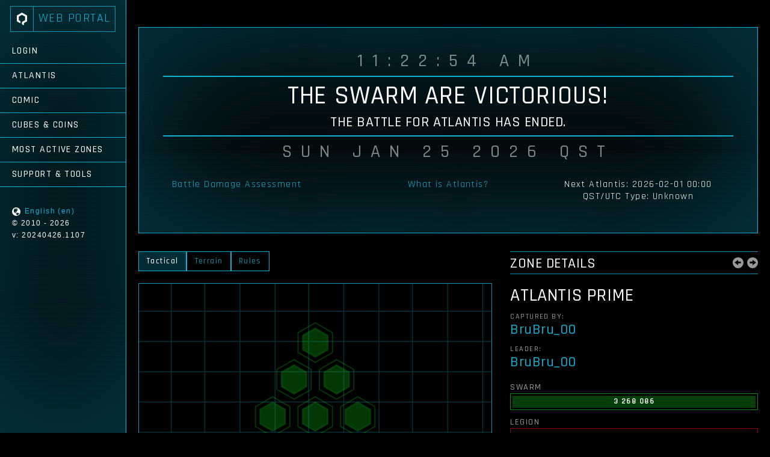

--- FILE ---
content_type: text/html; charset=utf-8
request_url: https://chat.qonqr.com/Atlantis
body_size: 26761
content:
<!DOCTYPE html>
<html lang="en">
<head>
    <meta charset="utf-8">
    <meta http-equiv="X-UA-Compatible" content="IE=edge">
    <meta name="viewport" content="width=device-width, initial-scale=1">
    <title>QONQR Web Portal</title>
    <meta name="description" content="QONQR is the geosocial game of world domination.">
    <meta name="author" content="Qonqr LLC.">

    <link rel="icon" type="image/png" href="http://qonqr.com/favicon.ico">
    <link rel="apple-touch-icon" sizes="57x57" href="http://qonqr.com/Images/favicon.ico/apple-icon-57x57.png">
    <link rel="apple-touch-icon" sizes="60x60" href="http://qonqr.com/Images/favicon.ico/apple-icon-60x60.png">
    <link rel="apple-touch-icon" sizes="72x72" href="http://qonqr.com/Images/favicon.ico/apple-icon-72x72.png">
    <link rel="apple-touch-icon" sizes="76x76" href="http://qonqr.com/Images/favicon.ico/apple-icon-76x76.png">
    <link rel="apple-touch-icon" sizes="114x114" href="http://qonqr.com/Images/favicon.ico/apple-icon-114x114.png">
    <link rel="apple-touch-icon" sizes="120x120" href="http://qonqr.com/Images/favicon.ico/apple-icon-120x120.png">
    <link rel="apple-touch-icon" sizes="144x144" href="http://qonqr.com/Images/favicon.ico/apple-icon-144x144.png">
    <link rel="apple-touch-icon" sizes="152x152" href="http://qonqr.com/Images/favicon.ico/apple-icon-152x152.png">
    <link rel="apple-touch-icon" sizes="180x180" href="http://qonqr.com/Images/favicon.ico/apple-icon-180x180.png">
    <link rel="icon" type="image/png" sizes="192x192" href="http://qonqr.com/Images/favicon.ico/android-icon-192x192.png">
    <link rel="icon" type="image/png" sizes="32x32" href="http://qonqr.com/Images/favicon.ico/favicon-32x32.png">
    <link rel="icon" type="image/png" sizes="96x96" href="http://qonqr.com/Images/favicon.ico/favicon-96x96.png">
    <link rel="icon" type="image/png" sizes="16x16" href="http://qonqr.com/Images/favicon.ico/favicon-16x16.png">
    <meta name="msapplication-TileColor" content="#ffffff">
    <meta name="msapplication-TileImage" content="http://qonqr.com/Images/favicon.ico/ms-icon-144x144.png">
    <meta name="theme-color" content="#000000">

    <!-- Facebook Meta Tags -->
    <meta property="fb:app_id" content="1479959368895825" />
    <meta property="og:title" content="Atlantis" />
    <meta property="og:type" />
    <meta property="og:site_name" content="QONQR Web Portal" />
    <meta property="og:url" content="https://portal.qonqr.com/Atlantis" />
    <meta property="og:description" content="The World. In Play." />
    <meta property="og:image" content="https://portal.qonqr.com/Images/AtlantisLarge.png" />
    <meta property="og:locale" content="en_US" />
            <meta property="og:locale:alternate" content="es_ES" />
            <meta property="og:locale:alternate" content="es_MX" />
            <meta property="og:locale:alternate" content="de_DE" />
            <meta property="og:locale:alternate" content="pt_BR" />
            <meta property="og:locale:alternate" content="pt_PT" />
            <meta property="og:locale:alternate" content="it_IT" />
            <meta property="og:locale:alternate" content="hu_HU" />
    <meta property="qonqr_portal:location:latitude">
    <meta property="qonqr_portal:location:longitude">
    <meta property="qonqr_portal:date">
    <meta property="article:author">
    <meta property="article:publisher">

    <!-- Twitter Meta Tags -->
    <meta name="twitter:card" content="app">
    <meta name="twitter:site" content=@QONQR />
    <meta name="twitter:description" content="QONQR is a free mobile game that brings the game to where you live, pitting you against other players in a battle for your home town and surrounding cities. QONQR is the world, in play.">
    <meta name="twitter:app:country" content="US">
    <meta name="twitter:app:name:iphone" content="QONQR">
    <meta name="twitter:app:id:iphone" content="1049220831">
    <meta name="twitter:app:url:iphone" content="https://itunes.apple.com/us/app/qonqr-world-in-play/id1049220831?mt=8">
    <meta name="twitter:app:name:googleplay" content="QONQR">
    <meta name="twitter:app:id:googleplay" content="com.qonqr.android.blue">
    <meta name="twitter:app:url:googleplay" content="https://play.google.com/store/apps/details?id=com.qonqr.android.blue&hl=en">

    <link href="/Styles/styles.css?refresh=20161201" rel="stylesheet" type="text/css">
    <link href="/Styles/jquery-ui.min.css" rel="stylesheet" type="text/css">

    <!-- TODO: THIS SHOULD BE MOVED ONLY THE PAGES THAT NEED IT -->
    <link href="/Styles/animate.min.css" rel="stylesheet" type="text/css">

    
    <style>
        .marker {
            display: block;
            border: none;
            cursor: pointer;
            padding: 0;
            width: 25px;
            height: 29px;
        }
    </style>

    

    <!-- HTML5 Shim and Respond.js IE8 support of HTML5 elements and media queries -->
    <!-- WARNING: Respond.js doesn't work if you view the page via file:// -->
    <!--[if lt IE 9]>
      <script src="https://oss.maxcdn.com/libs/html5shiv/3.7.0/html5shiv.js"></script>
      <script src="https://oss.maxcdn.com/libs/respond.js/1.4.2/respond.min.js"></script>
    <![endif]-->


</head>
<body>
    <!--
    Facebook Analytics
    https://developers.facebook.com/docs/analytics/quickstart-web
    -->
    <script>
        window.fbAsyncInit = function () {
            FB.init({
                appId: '1479959368895825',
                xfbml: true,
                version: 'v2.8'
            });
            FB.AppEvents.logPageView();
        };

        (function (d, s, id) {
            var js, fjs = d.getElementsByTagName(s)[0];
            if (d.getElementById(id)) { return; }
            js = d.createElement(s); js.id = id;
            js.src = "//connect.facebook.net/en_US/sdk.js";
            fjs.parentNode.insertBefore(js, fjs);
        }(document, 'script', 'facebook-jssdk'));
    </script>

    
    <div id="fb-root"></div>
    <script>
        (function (d, s, id) {
            var js, fjs = d.getElementsByTagName(s)[0];
            if (d.getElementById(id)) return;
            js = d.createElement(s); js.id = id;
            js.src = "//connect.facebook.net/en_US/sdk.js#xfbml=1&appId=1479959368895825&version=v2.0";
            fjs.parentNode.insertBefore(js, fjs);
        }(document, 'script', 'facebook-jssdk'));
    </script>


    <div class="wrapper">
        <!-- Sidebar -->
        <div class="sidebar-wrapper blue">
            <ul class="sidebar-nav">
                <li class="sidebar-brand">
                    <a href="/Home"><img src="/Images/logo.png" alt="logo"><span>WEB PORTAL</span></a>
                </li>
                    <li class="nav-links">
                        <a href="/Home/Login">Login</a>
                    </li>
                <li class="nav-links">
                    <a href="/Atlantis">Atlantis</a>
                </li>
                <li class="nav-links">
                    <a href="/Comic/SelectFaction">Comic</a>
                </li>
                <li class="nav-links">
                    <a href="/Market/Cubes">Cubes &amp; Coins</a>
                </li>
                <li class="nav-links">
                    <a href="/Home/MostActiveZones">Most Active Zones</a>
                </li>
                    <li class="nav-links">
                        <a href="/Home/Support">Support &amp; Tools</a>
                    </li>
            <li style="padding-top:30px;padding-left:20px;">
                <div>
                    <span class="small glyphicon glyphicon-globe" style="vertical-align:middle"></span>&nbsp;<a href="/Home/Language" style="font-size:12px;font-family:Arial;vertical-align:middle">English (en)</a>
                </div>
                <div style="font-size:12px;font-family:Arial">
                    &copy; 2010 - 2026
                </div>
                <div style="font-size:12px;font-family:Arial">
                    v: 20240426.1107
                </div>
            </li>
            </ul>
        </div>
        <div class="page-content-wrapper">
            <button type="button" id="menu-toggle" class="btn btn-default btn-lg blue">
                <span class="sr-only">Toggle navigation</span>
                <span class="glyphicon glyphicon-list"></span>
            </button>
            
<div class="page-content inset">
        <div class="row">
            <div class="col-md-12 col-xs-12">
                <div class="blue main-banner">
                    <h2><a id="utcTop" href="#" data-toggle="tooltip" data-placement="right" title="Times displayed in UTC"></a></h2>
                    <hr class="blue bottom-buffer">
                    <h1 class="text-center">The Swarm are victorious!</h1>
                    <h3 class="text-center">The battle for Atlantis has ended.</h3>
                    <hr class="blue top-buffer">
                    <h2><a id="utcBottom" href="#" data-toggle="tooltip" data-placement="right" title="Dates displayed in UTC"></a></h2>
                    <div class="top-buffer-lg">
                        <ul class="nav nav-pills text-center">
                            <li role="presentation" class="col-md-4 bottom-buffer-sm text-left"><a href="/Atlantis/MostActiveZones">Battle Damage Assessment</a></li>
                            <li role="presentation" class="col-md-4 bottom-buffer-sm"><a href="https://portal.qonqr.com/manual/Topics/Atlantis" target="_blank">What is Atlantis?</a></li>
                            <li role="presentation" class="col-md-4 bottom-buffer-sm">Next Atlantis: 2026-02-01 00:00 QST/UTC  Type: Unknown</li>
                        </ul>
                    </div>
                </div>
            </div>
        </div>
        <div class="row">
            <div class="col-md-7 col-xs-12 bottom-buffer visible-md visible-lg">
                <div role="tabpanel">
                    <!-- Nav tabs -->
                    <ul class="hidden-xs nav nav-pills bottom-buffer" role="tablist">
                        <li role="presentation" class="active"><a href="#tactical" class="btn btn-md" aria-controls="tactical" role="tab" data-toggle="tab">Tactical</a></li>
                        <li role="presentation"><a id="btnTerrain" href="#terrain" class="btn btn-md" aria-controls="terrain" role="tab" data-toggle="tab">Terrain</a></li>
                        <li role="presentation"><a id="btnRules" href="#rules" class="btn btn-md" aria-controls="rules" role="tab" data-toggle="tab">Rules</a></li>
                    </ul>
                    <!-- Tab panes -->
                    <div class="tab-content">
                        <div role="tabpanel" class="tab-pane fade in" id="tactical">
                            <!-- Tactial SVG Map -->
                            <div id="atlantis_grid" class="banner-animate">
                                <svg version="1.1" xmlns="http://www.w3.org/2000/svg" xmlns:xlink="http://www.w3.org/1999/xlink" xmlns:a="http://ns.adobe.com/AdobeSVGViewerExtensions/3.0/" x="0px" y="0px" viewBox="0 0 424.2 353.4" enable-background="new 0 0 424.2 353.4" xml:space="preserve" width="500px" height="450px">
							<!--prime-->
                                <g id="pin0" class="Swarm pin grid-active" onclick="selectZone(0)">
                                <path d="M212.3,202.4l22.2,12.8v25.7l-22.2,12.8L190,240.9v-25.7L212.3,202.4 M212.3,200.7l-23.7,13.7v27.4l23.7,13.7l23.7-13.7v-27.4L212.3,200.7L212.3,200.7z" />



                                <polygon points="228.7,237.6 212.3,247 195.8,237.6 195.8,218.6 212.3,209.1 228.7,218.6" />



                                <path d="M212.3,210.7l15,8.7v17.4l-15,8.7l-15-8.7v-17.4L212.3,210.7 M212.3,207.7l-17.6,10.2v20.3l17.6,10.2l17.6-10.2v-20.3L212.3,207.7L212.3,207.7z" />



									</g>
									<!--/prime-->
									<!--top-triangle-->
                                <g id="pin1" class="Swarm pin active" onclick="selectZone(1)">
                                <path d="M212.2,1.8l23.4,13.5v27.1l-23.4,13.5l-23.4-13.5V15.3L212.2,1.8 M212.2,0l-25,14.4v28.9l25,14.4l25-14.4V14.4L212.2,0L212.2,0z" />



                                <polygon points="229.5,38.9 212.2,48.9 194.9,38.9 194.9,18.9 212.2,8.9 229.5,18.9" />



                                <path d="M212.2,10.6l15.9,9.2V38l-15.9,9.2L196.4,38V19.7L212.2,10.6 M212.2,7.4l-18.6,10.7v21.4l18.6,10.7l18.6-10.7V18.2L212.2,7.4L212.2,7.4z" />



									</g>
                                <g id="pin2" class="Swarm pin" onclick="selectZone(2)">
                                <path d="M182.2,53.8l23.4,13.5v27.1l-23.4,13.5l-23.4-13.5V67.3L182.2,53.8 M182.2,52l-25,14.4v28.9l25,14.4l25-14.4V66.4L182.2,52L182.2,52z" />



                                <polygon points="199.8,91 182.2,101.2 164.5,91 164.5,70.7 182.2,60.5 199.8,70.7" />



                                <path d="M182.2,62.5l15.9,9.2V90l-15.9,9.2L166.3,90V71.7L182.2,62.5 M182.2,59.4l-18.6,10.7v21.4l18.6,10.7l18.6-10.7V70.1L182.2,59.4L182.2,59.4z" />



									</g>
                                <g id="pin3" class="Swarm pin" onclick="selectZone(3)">
                                <path d="M242.3,53.8l23.4,13.5v27.1l-23.4,13.5l-23.4-13.5V67.3L242.3,53.8 M242.3,52l-25,14.4v28.9l25,14.4l25-14.4V66.4L242.3,52L242.3,52z" />



                                <polygon points="260,91 242.3,101.3 224.6,91 224.6,70.6 242.3,60.4 260,70.6" />



                                <path d="M242.3,62.5l15.9,9.2V90l-15.9,9.2L226.4,90V71.7L242.3,62.5 M242.3,59.4l-18.6,10.7v21.4l18.6,10.7l18.6-10.7V70.1L242.3,59.4L242.3,59.4z" />



									</g>
                                <g id="pin4" class="Swarm pin" onclick="selectZone(4)">
                                <path d="M152,106.2l23.4,13.5v27.1L152,160.3l-23.4-13.5v-27.1L152,106.2 M152,104.4l-25,14.4v28.9l25,14.4l25-14.4v-28.9L152,104.4L152,104.4z" />



                                <polygon points="169.6,143.5 152,153.6 134.4,143.5 134.4,123.1 152,112.9 169.6,123.1 " />



                                <path d="M152,115l15.9,9.2v18.3l-15.9,9.2l-15.9-9.2v-18.3L152,115 M152,111.8l-18.6,10.7V144l18.6,10.7l18.6-10.7v-21.4L152,111.8L152,111.8z" />



									</g>
                                <g id="pin5" class="Swarm pin" onclick="selectZone(5)">
                                <path d="M212.1,106.2l23.4,13.5v27.1l-23.4,13.5l-23.4-13.5v-27.1L212.1,106.2 M212.1,104.4l-25,14.4v28.9l25,14.4l25-14.4v-28.9L212.1,104.4L212.1,104.4z" />



                                <polygon points="229.8,143.5 212.1,153.7 194.4,143.5 194.4,123.1 212.1,112.9 229.8,123.1 " />



                                <path d="M212.1,115l15.9,9.2v18.3l-15.9,9.2l-15.9-9.2v-18.3L212.1,115 M212.1,111.8l-18.6,10.7V144l18.6,10.7l18.6-10.7v-21.4L212.1,111.8L212.1,111.8z" />



									</g>
                                <g id="pin6" class="Swarm pin" onclick="selectZone(6)">
                                <path d="M272.2,106.2l23.4,13.5v27.1l-23.4,13.5l-23.4-13.5v-27.1L272.2,106.2 M272.2,104.4
										l-25,14.4v28.9l25,14.4l25-14.4v-28.9L272.2,104.4L272.2,104.4z" />



                                <polygon points="289.5,143.3 272.2,153.3 254.9,143.3 254.9,123.3 272.2,113.3 289.5,123.3 " />



                                <path d="M272.2,115l15.9,9.2v18.3l-15.9,9.2l-15.9-9.2v-18.3L272.2,115M272.2,111.8l-18.6,10.7V144l18.6,10.7l18.6-10.7v-21.4L272.2,111.8L272.2,111.8z" />



									</g>
									<!--/top-triangle-->
								<!--left-trianle-->
                                <g id="pin7" class="Legion pin" onclick="selectZone(7)">
                                <path d="M85.2,192l23.4,13.5v27.1l-23.4,13.5l-23.4-13.5v-27.1L85.2,192 M85.2,190.2l-25,14.4v28.9l25,14.4l25-14.4v-28.9L85.2,190.2L85.2,190.2z" />



                                <polygon points="102.5,229.1 85.2,239.1 67.9,229.1 67.9,209.1 85.2,199.1 102.5,209.1" />



                                <path d="M85.2,200.8l15.9,9.2v18.3l-15.9,9.2l-15.9-9.2v-18.3L85.2,200.8 M85.2,197.7l-18.6,10.7v21.4l18.6,10.7l18.6-10.7v-21.4L85.2,197.7L85.2,197.7z" />



									</g>
                                <g id="pin8" class="Legion pin" onclick="selectZone(8)">
                                <path d="M55.2,244l23.4,13.5v27.1l-23.4,13.5l-23.4-13.5v-27.1L55.2,244M55.2,242.2l-25,14.4v28.9l25,14.4l25-14.4v-28.9L55.2,242.2L55.2,242.2z" />



                                <polygon points="72.8,281.2 55.2,291.4 37.5,281.2 37.5,260.9 55.2,250.7 72.8,260.9" />



                                <path d="M55.2,252.7l15.9,9.2v18.3l-15.9,9.2l-15.9-9.2v-18.3L55.2,252.7M55.2,249.6l-18.6,10.7v21.4l18.6,10.7l18.6-10.7v-21.4L55.2,249.6L55.2,249.6z" />



									</g>
                                <g id="pin9" class="Legion pin" onclick="selectZone(9)">
                                <path d="M115.3,244l23.4,13.5v27.1l-23.4,13.5l-23.4-13.5v-27.1L115.3,244M115.3,242.2l-25,14.4v28.9l25,14.4l25-14.4v-28.9L115.3,242.2L115.3,242.2z" />



                                <polygon points="133,281.3 115.3,291.5 97.6,281.3 97.6,260.8 115.3,250.6 133,260.8" />



                                <path d="M115.3,252.7l15.9,9.2v18.3l-15.9,9.2l-15.9-9.2v-18.3L115.3,252.7M115.3,249.6l-18.6,10.7v21.4l18.6,10.7l18.6-10.7v-21.4L115.3,249.6L115.3,249.6z" />



									</g>
                                <g id="pin10" class="Legion pin" onclick="selectZone(10)">
                                <path d="M25,296.4L48.4,310V337L25,350.5L1.6,337V310L25,296.4 M25,294.6L0,309v28.9l25,14.4l25-14.4V309L25,294.6L25,294.6z" />



                                <polygon points="42.6,333.7 25,343.9 7.4,333.7 7.4,313.3 25,303.1 42.6,313.3" />



                                <path d="M25,305.2l15.9,9.2v18.3L25,341.8l-15.9-9.2v-18.3L25,305.2 M25,302.1L6.4,312.8v21.4L25,344.9l18.6-10.7v-21.4L25,302.1L25,302.1z" />



									</g>
                                <g id="pin11" class="Legion pin" onclick="selectZone(11)">
                                <path d="M85.1,296.4l23.4,13.5V337l-23.4,13.5L61.7,337V310L85.1,296.4 M85.1,294.6l-25,14.4v28.9l25,14.4l25-14.4V309L85.1,294.6L85.1,294.6z" />



                                <polygon points="102.8,333.7 85.1,343.9 67.4,333.7 67.4,313.3 85.1,303.1 102.8,313.3" />



                                <path d="M85.1,305.2l15.9,9.2v18.3l-15.9,9.2l-15.9-9.2v-18.3L85.1,305.2 M85.1,302.1l-18.6,10.7v21.4l18.6,10.7l18.6-10.7v-21.4L85.1,302.1L85.1,302.1z" />



									</g>
                                <g id="pin12" class="Legion pin" onclick="selectZone(12)">
                                <path d="M145.2,296.4l23.4,13.5V337l-23.4,13.5L121.8,337V310L145.2,296.4 M145.2,294.6l-25,14.4v28.9l25,14.4l25-14.4V309L145.2,294.6L145.2,294.6z" />



                                <polygon points="162.5,333.5 145.2,343.5 127.9,333.5 127.9,313.5 145.2,303.5 162.5,313.5" />



                                <path d="M145.2,305.2l15.9,9.2v18.3l-15.9,9.2l-15.9-9.2v-18.3L145.2,305.2 M145.2,302.1l-18.6,10.7v21.4l18.6,10.7l18.6-10.7v-21.4L145.2,302.1L145.2,302.1z" />



									</g>
								 <!--/left-trianle-->
									<!--right-triangle-->
                                <g id="pin13" class="Faceless pin" onclick="selectZone(13)">
                                <path d="M339.2,193l23.4,13.5v27.1l-23.4,13.5l-23.4-13.5v-27.1L339.2,193 M339.2,191.2l-25,14.4v28.9l25,14.4l25-14.4v-28.9L339.2,191.2L339.2,191.2z" />



                                <polygon points="356.5,230.1 339.2,240.1 321.9,230.1 321.9,210.1 339.2,200.1 356.5,210.1" />



                                <path d="M339.2,201.8l15.9,9.2v18.3l-15.9,9.2l-15.9-9.2v-18.3L339.2,201.8 M339.2,198.7l-18.6,10.7v21.4l18.6,10.7l18.6-10.7v-21.4L339.2,198.7L339.2,198.7z" />



								 </g>
                                <g id="pin14" class="Faceless pin" onclick="selectZone(14)">
                                <path d="M309.2,245l23.4,13.5v27.1l-23.4,13.5l-23.4-13.5v-27.1L309.2,245 M309.2,243.2l-25,14.4v28.9l25,14.4l25-14.4v-28.9L309.2,243.2L309.2,243.2z" />



                                <polygon points="326.8,282.2 309.2,292.4 291.5,282.2 291.5,261.9 309.2,251.7 326.8,261.9" />



                                <path d="M309.2,253.7l15.9,9.2v18.3l-15.9,9.2l-15.9-9.2v-18.3L309.2,253.7 M309.2,250.6l-18.6,10.7v21.4l18.6,10.7l18.6-10.7v-21.4L309.2,250.6L309.2,250.6z" />



								 </g>
                                <g id="pin15" class="Faceless pin" onclick="selectZone(15)">
                                <path d="M369.3,245l23.4,13.5v27.1l-23.4,13.5l-23.4-13.5v-27.1L369.3,245 M369.3,243.2l-25,14.4v28.9l25,14.4l25-14.4v-28.9L369.3,243.2L369.3,243.2z" />



                                <polygon points="387,282.3 369.3,292.5 351.6,282.3 351.6,261.8 369.3,251.6 387,261.8" />



                                <path d="M369.3,253.7l15.9,9.2v18.3l-15.9,9.2l-15.9-9.2v-18.3L369.3,253.7 M369.3,250.6l-18.6,10.7v21.4l18.6,10.7l18.6-10.7v-21.4L369.3,250.6L369.3,250.6z" />



								</g>
                                <g id="pin16" class="Faceless pin" onclick="selectZone(16)">
                                <path d="M279,297.4l23.4,13.5V338L279,351.5L255.6,338V311L279,297.4 M279,295.6L254,310v28.9l25,14.4l25-14.4V310L279,295.6L279,295.6z" />



                                <polygon points="296.6,334.7 279,344.9 261.4,334.7 261.4,314.3 279,304.1 296.6,314.3" />



                                <path d="M279,306.2l15.9,9.2v18.3l-15.9,9.2l-15.9-9.2v-18.3L279,306.2 M279,303.1l-18.6,10.7v21.4l18.6,10.7l18.6-10.7v-21.4L279,303.1L279,303.1z" />



								 </g>
                                <g id="pin17" class="Faceless pin" onclick="selectZone(17)">
                                <path d="M339.1,297.4l23.4,13.5V338l-23.4,13.5L315.7,338V311L339.1,297.4 M339.1,295.6l-25,14.4
												 v28.9l25,14.4l25-14.4V310L339.1,295.6L339.1,295.6z" />



                                <polygon points="356.8,334.7 339.1,344.9 321.4,334.7 321.4,314.3 339.1,304.1 356.8,314.3 			" />



                                <path d="M339.1,306.2l15.9,9.2v18.3l-15.9,9.2l-15.9-9.2v-18.3L339.1,306.2 M339.1,303.1l-18.6,10.7v21.4
														 l18.6,10.7l18.6-10.7v-21.4L339.1,303.1L339.1,303.1z" />



								 </g>
                                <g id="pin18" class="Faceless pin" onclick="selectZone(18)">
                                <path d="M399.2,297.4l23.4,13.5V338l-23.4,13.5L375.8,338V311L399.2,297.4 M399.2,295.6l-25,14.4v28.9l25,14.4l25-14.4V310L399.2,295.6L399.2,295.6z" />



                                <polygon points="416.5,334.5 399.2,344.5 381.9,334.5 381.9,314.5 399.2,304.5 416.5,314.5" />



                                <path d="M399.2,306.2l15.9,9.2v18.3l-15.9,9.2l-15.9-9.2v-18.3L399.2,306.2 M399.2,303.1l-18.6,10.7v21.4l18.6,10.7l18.6-10.7v-21.4L399.2,303.1L399.2,303.1z" />



								 </g>
								<!--/right-triangle-->
								 </svg>
                            </div>
                        </div>
                        <div role="tabpanel" class="tab-pane fade in active" id="terrain">
                            <!-- Terrain Map -->
                            <div id='map' style="position:relative; width:100%; height:575px;"></div>
                        </div>
                        <div role="tabpanel" class="tab-pane fade in active" id="rules">
                            <!-- Rules -->
                            <div class="pull-right">
                                <strong>
                                    Stacking Days: 1  Battle Days: 4
                                </strong>
                            </div>
                            <div>
                                    <div><strong>Prime</strong></div>
                                    <div class="inset">All formations except Divert, Bot Boosters, and Strengthen are allowed. Use of refresh/recharge is allowed. Launches are not allowed in this zone until the last 24 hours of tournament.</div>
                                    <div><strong>1st Player</strong></div>
                                    <div class="inset">Same formations as Prime are allowed. Use of refresh/recharge is allowed.</div>
                                    <div><strong>2nd Player</strong></div>
                                    <div class="inset">Same formations as Prime are allowed. Use of refresh/recharge is allowed.</div>
                                    <div><strong>3rd Player</strong></div>
                                    <div class="inset">Same formations as Prime are allowed. Use of refresh/recharge is allowed.</div>
                                    <div><strong>4th Player</strong></div>
                                    <div class="inset">Same formations as Prime are allowed. Use of refresh/recharge is allowed.</div>
                                    <div><strong>5th Player</strong></div>
                                    <div class="inset">Same formations as Prime are allowed. Use of refresh/recharge is allowed.</div>
                                    <div><strong>6th Player</strong></div>
                                    <div class="inset">Same formations as Prime are allowed. Use of refresh/recharge is allowed.</div>
                            </div>
                        </div>
                    </div>
                </div>
                <div class="clearfix"></div>
            </div>
            <div class="col-md-5 col-xs-12 bottom-buffer">
                <h4>
                    Zone Details
                    <!-- Controls -->
                    <div class="pull-right">
                        <a class="left small" href="#carousel-example-generic" role="button" data-slide="prev">
                            <span class="glyphicon glyphicon-circle-arrow-left" aria-hidden="true"></span>
                            <span class="sr-only">Previous</span>
                        </a>
                        <a class="right small" href="#carousel-example-generic" role="button" data-slide="next">
                            <span class="glyphicon glyphicon-circle-arrow-right" aria-hidden="true"></span>
                            <span class="sr-only">Next</span>
                        </a>
                    </div>
                </h4>
                <div id="carousel-example-generic" class="carousel slide" data-ride="carousel">
                    <!-- Wrapper for slides -->
                    <div class="carousel-inner" role="listbox">
                            <div class="item active">
                                <div>
                                    <h2 class="pull-left">Atlantis Prime</h2>
                                </div>
                                <div class="clearfix"></div>
                                <div>
                                    <dl>
                                        <dt><small>CAPTURED BY:</small></dt>
                                        <dd><h3 class="lowercase"><a href="/Player/Details/BruBru_00">BruBru_00</a></h3></dd>
                                        <dt><small>LEADER:</small></dt>
                                        <dd><h3 class="lowercase"><a href="/Player/Details/BruBru_00">BruBru_00</a></h3></dd>
                                    </dl>
                                    <div class="tab-content">
                                        <div role="tabpanel" class="tab-pane fade in active" id="graphs2">
                                            <dl>
                                                <dt>SWARM</dt>
                                                <dd>
                                                    <div class="progress progress-Swarm">
                                                        <div class="progress-bar" role="progressbar" style="width: 100%;">
                                                            <strong>3 268 086</strong>
                                                        </div>
                                                    </div>
                                                </dd>
                                                <dt>LEGION</dt>
                                                <dd>
                                                    <div class="progress progress-Legion">
                                                        <div class="progress-bar" role="progressbar" style="width: 0%;">
                                                            <strong>0</strong>
                                                        </div>
                                                    </div>
                                                </dd>
                                                <dt>FACELESS</dt>
                                                <dd>
                                                    <div class="progress progress-Faceless">
                                                        <div class="progress-bar" role="progressbar" style="width: 0%;">
                                                            <strong>0</strong>
                                                        </div>
                                                    </div>
                                                </dd>
                                            </dl>
                                        </div>
                                    </div>
                                </div>
                                <div class="clearfix"></div>
                            </div>
                            <div class="item ">
                                <div>
                                    <h2 class="pull-left">NuclearCowboyz</h2>
                                </div>
                                <div class="clearfix"></div>
                                <div>
                                    <dl>
                                        <dt><small>CAPTURED BY:</small></dt>
                                        <dd><h3 class="lowercase"><a href="/Player/Details/niceman">niceman</a></h3></dd>
                                        <dt><small>LEADER:</small></dt>
                                        <dd><h3 class="lowercase"><a href="/Player/Details/forestman">forestman</a></h3></dd>
                                    </dl>
                                    <div class="tab-content">
                                        <div role="tabpanel" class="tab-pane fade in active" id="graphs2">
                                            <dl>
                                                <dt>SWARM</dt>
                                                <dd>
                                                    <div class="progress progress-Swarm">
                                                        <div class="progress-bar" role="progressbar" style="width: 100%;">
                                                            <strong>2 314 489</strong>
                                                        </div>
                                                    </div>
                                                </dd>
                                                <dt>LEGION</dt>
                                                <dd>
                                                    <div class="progress progress-Legion">
                                                        <div class="progress-bar" role="progressbar" style="width: 0%;">
                                                            <strong>0</strong>
                                                        </div>
                                                    </div>
                                                </dd>
                                                <dt>FACELESS</dt>
                                                <dd>
                                                    <div class="progress progress-Faceless">
                                                        <div class="progress-bar" role="progressbar" style="width: 0%;">
                                                            <strong>0</strong>
                                                        </div>
                                                    </div>
                                                </dd>
                                            </dl>
                                        </div>
                                    </div>
                                </div>
                                <div class="clearfix"></div>
                            </div>
                            <div class="item ">
                                <div>
                                    <h2 class="pull-left">Soldat17</h2>
                                </div>
                                <div class="clearfix"></div>
                                <div>
                                    <dl>
                                        <dt><small>CAPTURED BY:</small></dt>
                                        <dd><h3 class="lowercase"><a href="/Player/Details/niceman">niceman</a></h3></dd>
                                        <dt><small>LEADER:</small></dt>
                                        <dd><h3 class="lowercase"><a href="/Player/Details/CasinoMan">CasinoMan</a></h3></dd>
                                    </dl>
                                    <div class="tab-content">
                                        <div role="tabpanel" class="tab-pane fade in active" id="graphs2">
                                            <dl>
                                                <dt>SWARM</dt>
                                                <dd>
                                                    <div class="progress progress-Swarm">
                                                        <div class="progress-bar" role="progressbar" style="width: 100%;">
                                                            <strong>2 281 354</strong>
                                                        </div>
                                                    </div>
                                                </dd>
                                                <dt>LEGION</dt>
                                                <dd>
                                                    <div class="progress progress-Legion">
                                                        <div class="progress-bar" role="progressbar" style="width: 0%;">
                                                            <strong>0</strong>
                                                        </div>
                                                    </div>
                                                </dd>
                                                <dt>FACELESS</dt>
                                                <dd>
                                                    <div class="progress progress-Faceless">
                                                        <div class="progress-bar" role="progressbar" style="width: 0%;">
                                                            <strong>0</strong>
                                                        </div>
                                                    </div>
                                                </dd>
                                            </dl>
                                        </div>
                                    </div>
                                </div>
                                <div class="clearfix"></div>
                            </div>
                            <div class="item ">
                                <div>
                                    <h2 class="pull-left">Intmadatrs</h2>
                                </div>
                                <div class="clearfix"></div>
                                <div>
                                    <dl>
                                        <dt><small>CAPTURED BY:</small></dt>
                                        <dd><h3 class="lowercase"><a href="/Player/Details/niceman">niceman</a></h3></dd>
                                        <dt><small>LEADER:</small></dt>
                                        <dd><h3 class="lowercase"><a href="/Player/Details/Glynsta">Glynsta</a></h3></dd>
                                    </dl>
                                    <div class="tab-content">
                                        <div role="tabpanel" class="tab-pane fade in active" id="graphs2">
                                            <dl>
                                                <dt>SWARM</dt>
                                                <dd>
                                                    <div class="progress progress-Swarm">
                                                        <div class="progress-bar" role="progressbar" style="width: 100%;">
                                                            <strong>2 335 726</strong>
                                                        </div>
                                                    </div>
                                                </dd>
                                                <dt>LEGION</dt>
                                                <dd>
                                                    <div class="progress progress-Legion">
                                                        <div class="progress-bar" role="progressbar" style="width: 0.015412766737194345%;">
                                                            <strong>360</strong>
                                                        </div>
                                                    </div>
                                                </dd>
                                                <dt>FACELESS</dt>
                                                <dd>
                                                    <div class="progress progress-Faceless">
                                                        <div class="progress-bar" role="progressbar" style="width: 0%;">
                                                            <strong>0</strong>
                                                        </div>
                                                    </div>
                                                </dd>
                                            </dl>
                                        </div>
                                    </div>
                                </div>
                                <div class="clearfix"></div>
                            </div>
                            <div class="item ">
                                <div>
                                    <h2 class="pull-left">niceman</h2>
                                </div>
                                <div class="clearfix"></div>
                                <div>
                                    <dl>
                                        <dt><small>CAPTURED BY:</small></dt>
                                        <dd><h3 class="lowercase"><a href="/Player/Details/niceman">niceman</a></h3></dd>
                                        <dt><small>LEADER:</small></dt>
                                        <dd><h3 class="lowercase"><a href="/Player/Details/CasinoMan">CasinoMan</a></h3></dd>
                                    </dl>
                                    <div class="tab-content">
                                        <div role="tabpanel" class="tab-pane fade in active" id="graphs2">
                                            <dl>
                                                <dt>SWARM</dt>
                                                <dd>
                                                    <div class="progress progress-Swarm">
                                                        <div class="progress-bar" role="progressbar" style="width: 100%;">
                                                            <strong>2 315 040</strong>
                                                        </div>
                                                    </div>
                                                </dd>
                                                <dt>LEGION</dt>
                                                <dd>
                                                    <div class="progress progress-Legion">
                                                        <div class="progress-bar" role="progressbar" style="width: 0%;">
                                                            <strong>0</strong>
                                                        </div>
                                                    </div>
                                                </dd>
                                                <dt>FACELESS</dt>
                                                <dd>
                                                    <div class="progress progress-Faceless">
                                                        <div class="progress-bar" role="progressbar" style="width: 0%;">
                                                            <strong>0</strong>
                                                        </div>
                                                    </div>
                                                </dd>
                                            </dl>
                                        </div>
                                    </div>
                                </div>
                                <div class="clearfix"></div>
                            </div>
                            <div class="item ">
                                <div>
                                    <h2 class="pull-left">SonicQ</h2>
                                </div>
                                <div class="clearfix"></div>
                                <div>
                                    <dl>
                                        <dt><small>CAPTURED BY:</small></dt>
                                        <dd><h3 class="lowercase"><a href="/Player/Details/Rider">Rider</a></h3></dd>
                                        <dt><small>LEADER:</small></dt>
                                        <dd><h3 class="lowercase"><a href="/Player/Details/JadeHero31">JadeHero31</a></h3></dd>
                                    </dl>
                                    <div class="tab-content">
                                        <div role="tabpanel" class="tab-pane fade in active" id="graphs2">
                                            <dl>
                                                <dt>SWARM</dt>
                                                <dd>
                                                    <div class="progress progress-Swarm">
                                                        <div class="progress-bar" role="progressbar" style="width: 100%;">
                                                            <strong>2 731 127</strong>
                                                        </div>
                                                    </div>
                                                </dd>
                                                <dt>LEGION</dt>
                                                <dd>
                                                    <div class="progress progress-Legion">
                                                        <div class="progress-bar" role="progressbar" style="width: 0%;">
                                                            <strong>0</strong>
                                                        </div>
                                                    </div>
                                                </dd>
                                                <dt>FACELESS</dt>
                                                <dd>
                                                    <div class="progress progress-Faceless">
                                                        <div class="progress-bar" role="progressbar" style="width: 0%;">
                                                            <strong>0</strong>
                                                        </div>
                                                    </div>
                                                </dd>
                                            </dl>
                                        </div>
                                    </div>
                                </div>
                                <div class="clearfix"></div>
                            </div>
                            <div class="item ">
                                <div>
                                    <h2 class="pull-left">Peaky_Blinder</h2>
                                </div>
                                <div class="clearfix"></div>
                                <div>
                                    <dl>
                                        <dt><small>CAPTURED BY:</small></dt>
                                        <dd><h3 class="lowercase"><a href="/Player/Details/niceman">niceman</a></h3></dd>
                                        <dt><small>LEADER:</small></dt>
                                        <dd><h3 class="lowercase"><a href="/Player/Details/Peaky_Blinder">Peaky_Blinder</a></h3></dd>
                                    </dl>
                                    <div class="tab-content">
                                        <div role="tabpanel" class="tab-pane fade in active" id="graphs2">
                                            <dl>
                                                <dt>SWARM</dt>
                                                <dd>
                                                    <div class="progress progress-Swarm">
                                                        <div class="progress-bar" role="progressbar" style="width: 100%;">
                                                            <strong>2 818 599</strong>
                                                        </div>
                                                    </div>
                                                </dd>
                                                <dt>LEGION</dt>
                                                <dd>
                                                    <div class="progress progress-Legion">
                                                        <div class="progress-bar" role="progressbar" style="width: 0%;">
                                                            <strong>0</strong>
                                                        </div>
                                                    </div>
                                                </dd>
                                                <dt>FACELESS</dt>
                                                <dd>
                                                    <div class="progress progress-Faceless">
                                                        <div class="progress-bar" role="progressbar" style="width: 0%;">
                                                            <strong>0</strong>
                                                        </div>
                                                    </div>
                                                </dd>
                                            </dl>
                                        </div>
                                    </div>
                                </div>
                                <div class="clearfix"></div>
                            </div>
                            <div class="item ">
                                <div>
                                    <h2 class="pull-left">Vovin</h2>
                                </div>
                                <div class="clearfix"></div>
                                <div>
                                    <dl>
                                        <dt><small>CAPTURED BY:</small></dt>
                                        <dd><h3 class="lowercase"><a href="/Player/Details/DlNGS90">DlNGS90</a></h3></dd>
                                        <dt><small>LEADER:</small></dt>
                                        <dd><h3 class="lowercase"><a href="/Player/Details/Balo">Balo</a></h3></dd>
                                    </dl>
                                    <div class="tab-content">
                                        <div role="tabpanel" class="tab-pane fade in active" id="graphs2">
                                            <dl>
                                                <dt>SWARM</dt>
                                                <dd>
                                                    <div class="progress progress-Swarm">
                                                        <div class="progress-bar" role="progressbar" style="width: 0%;">
                                                            <strong>0</strong>
                                                        </div>
                                                    </div>
                                                </dd>
                                                <dt>LEGION</dt>
                                                <dd>
                                                    <div class="progress progress-Legion">
                                                        <div class="progress-bar" role="progressbar" style="width: 100%;">
                                                            <strong>1 122 697</strong>
                                                        </div>
                                                    </div>
                                                </dd>
                                                <dt>FACELESS</dt>
                                                <dd>
                                                    <div class="progress progress-Faceless">
                                                        <div class="progress-bar" role="progressbar" style="width: 0%;">
                                                            <strong>0</strong>
                                                        </div>
                                                    </div>
                                                </dd>
                                            </dl>
                                        </div>
                                    </div>
                                </div>
                                <div class="clearfix"></div>
                            </div>
                            <div class="item ">
                                <div>
                                    <h2 class="pull-left">CyHusker</h2>
                                </div>
                                <div class="clearfix"></div>
                                <div>
                                    <dl>
                                        <dt><small>CAPTURED BY:</small></dt>
                                        <dd><h3 class="lowercase"><a href="/Player/Details/CyHusker">CyHusker</a></h3></dd>
                                        <dt><small>LEADER:</small></dt>
                                        <dd><h3 class="lowercase"><a href="/Player/Details/CyHusker">CyHusker</a></h3></dd>
                                    </dl>
                                    <div class="tab-content">
                                        <div role="tabpanel" class="tab-pane fade in active" id="graphs2">
                                            <dl>
                                                <dt>SWARM</dt>
                                                <dd>
                                                    <div class="progress progress-Swarm">
                                                        <div class="progress-bar" role="progressbar" style="width: 0%;">
                                                            <strong>0</strong>
                                                        </div>
                                                    </div>
                                                </dd>
                                                <dt>LEGION</dt>
                                                <dd>
                                                    <div class="progress progress-Legion">
                                                        <div class="progress-bar" role="progressbar" style="width: 100%;">
                                                            <strong>1 276 419</strong>
                                                        </div>
                                                    </div>
                                                </dd>
                                                <dt>FACELESS</dt>
                                                <dd>
                                                    <div class="progress progress-Faceless">
                                                        <div class="progress-bar" role="progressbar" style="width: 0%;">
                                                            <strong>0</strong>
                                                        </div>
                                                    </div>
                                                </dd>
                                            </dl>
                                        </div>
                                    </div>
                                </div>
                                <div class="clearfix"></div>
                            </div>
                            <div class="item ">
                                <div>
                                    <h2 class="pull-left">Tmk</h2>
                                </div>
                                <div class="clearfix"></div>
                                <div>
                                    <dl>
                                        <dt><small>CAPTURED BY:</small></dt>
                                        <dd><h3 class="lowercase"><a href="/Player/Details/CyHusker">CyHusker</a></h3></dd>
                                        <dt><small>LEADER:</small></dt>
                                        <dd><h3 class="lowercase"><a href="/Player/Details/Tmk">Tmk</a></h3></dd>
                                    </dl>
                                    <div class="tab-content">
                                        <div role="tabpanel" class="tab-pane fade in active" id="graphs2">
                                            <dl>
                                                <dt>SWARM</dt>
                                                <dd>
                                                    <div class="progress progress-Swarm">
                                                        <div class="progress-bar" role="progressbar" style="width: 0.03839279017560432%;">
                                                            <strong>517</strong>
                                                        </div>
                                                    </div>
                                                </dd>
                                                <dt>LEGION</dt>
                                                <dd>
                                                    <div class="progress progress-Legion">
                                                        <div class="progress-bar" role="progressbar" style="width: 100%;">
                                                            <strong>1 346 607</strong>
                                                        </div>
                                                    </div>
                                                </dd>
                                                <dt>FACELESS</dt>
                                                <dd>
                                                    <div class="progress progress-Faceless">
                                                        <div class="progress-bar" role="progressbar" style="width: 0%;">
                                                            <strong>0</strong>
                                                        </div>
                                                    </div>
                                                </dd>
                                            </dl>
                                        </div>
                                    </div>
                                </div>
                                <div class="clearfix"></div>
                            </div>
                            <div class="item ">
                                <div>
                                    <h2 class="pull-left">DlNGS90</h2>
                                </div>
                                <div class="clearfix"></div>
                                <div>
                                    <dl>
                                        <dt><small>CAPTURED BY:</small></dt>
                                        <dd><h3 class="lowercase"><a href="/Player/Details/FlowermouthTheLeech">FlowermouthTheLeech</a></h3></dd>
                                        <dt><small>LEADER:</small></dt>
                                        <dd><h3 class="lowercase"><a href="/Player/Details/DlNGS90">DlNGS90</a></h3></dd>
                                    </dl>
                                    <div class="tab-content">
                                        <div role="tabpanel" class="tab-pane fade in active" id="graphs2">
                                            <dl>
                                                <dt>SWARM</dt>
                                                <dd>
                                                    <div class="progress progress-Swarm">
                                                        <div class="progress-bar" role="progressbar" style="width: 0%;">
                                                            <strong>0</strong>
                                                        </div>
                                                    </div>
                                                </dd>
                                                <dt>LEGION</dt>
                                                <dd>
                                                    <div class="progress progress-Legion">
                                                        <div class="progress-bar" role="progressbar" style="width: 100%;">
                                                            <strong>1 962 380</strong>
                                                        </div>
                                                    </div>
                                                </dd>
                                                <dt>FACELESS</dt>
                                                <dd>
                                                    <div class="progress progress-Faceless">
                                                        <div class="progress-bar" role="progressbar" style="width: 0.21076447986628483%;">
                                                            <strong>4 136</strong>
                                                        </div>
                                                    </div>
                                                </dd>
                                            </dl>
                                        </div>
                                    </div>
                                </div>
                                <div class="clearfix"></div>
                            </div>
                            <div class="item ">
                                <div>
                                    <h2 class="pull-left">deadlocksys</h2>
                                </div>
                                <div class="clearfix"></div>
                                <div>
                                    <dl>
                                        <dt><small>CAPTURED BY:</small></dt>
                                        <dd><h3 class="lowercase"><a href="/Player/Details/CyHusker">CyHusker</a></h3></dd>
                                        <dt><small>LEADER:</small></dt>
                                        <dd><h3 class="lowercase"><a href="/Player/Details/buckshot001">buckshot001</a></h3></dd>
                                    </dl>
                                    <div class="tab-content">
                                        <div role="tabpanel" class="tab-pane fade in active" id="graphs2">
                                            <dl>
                                                <dt>SWARM</dt>
                                                <dd>
                                                    <div class="progress progress-Swarm">
                                                        <div class="progress-bar" role="progressbar" style="width: 0.03898459139409761%;">
                                                            <strong>362</strong>
                                                        </div>
                                                    </div>
                                                </dd>
                                                <dt>LEGION</dt>
                                                <dd>
                                                    <div class="progress progress-Legion">
                                                        <div class="progress-bar" role="progressbar" style="width: 100%;">
                                                            <strong>928 572</strong>
                                                        </div>
                                                    </div>
                                                </dd>
                                                <dt>FACELESS</dt>
                                                <dd>
                                                    <div class="progress progress-Faceless">
                                                        <div class="progress-bar" role="progressbar" style="width: 0%;">
                                                            <strong>0</strong>
                                                        </div>
                                                    </div>
                                                </dd>
                                            </dl>
                                        </div>
                                    </div>
                                </div>
                                <div class="clearfix"></div>
                            </div>
                            <div class="item ">
                                <div>
                                    <h2 class="pull-left">FennixHunter</h2>
                                </div>
                                <div class="clearfix"></div>
                                <div>
                                    <dl>
                                        <dt><small>CAPTURED BY:</small></dt>
                                        <dd><h3 class="lowercase"><a href="/Player/Details/CyHusker">CyHusker</a></h3></dd>
                                        <dt><small>LEADER:</small></dt>
                                        <dd><h3 class="lowercase"><a href="/Player/Details/FennixHunter">FennixHunter</a></h3></dd>
                                    </dl>
                                    <div class="tab-content">
                                        <div role="tabpanel" class="tab-pane fade in active" id="graphs2">
                                            <dl>
                                                <dt>SWARM</dt>
                                                <dd>
                                                    <div class="progress progress-Swarm">
                                                        <div class="progress-bar" role="progressbar" style="width: 0.06602510358725754%;">
                                                            <strong>1 034</strong>
                                                        </div>
                                                    </div>
                                                </dd>
                                                <dt>LEGION</dt>
                                                <dd>
                                                    <div class="progress progress-Legion">
                                                        <div class="progress-bar" role="progressbar" style="width: 100%;">
                                                            <strong>1 566 071</strong>
                                                        </div>
                                                    </div>
                                                </dd>
                                                <dt>FACELESS</dt>
                                                <dd>
                                                    <div class="progress progress-Faceless">
                                                        <div class="progress-bar" role="progressbar" style="width: 0%;">
                                                            <strong>0</strong>
                                                        </div>
                                                    </div>
                                                </dd>
                                            </dl>
                                        </div>
                                    </div>
                                </div>
                                <div class="clearfix"></div>
                            </div>
                            <div class="item ">
                                <div>
                                    <h2 class="pull-left">FYIJT</h2>
                                </div>
                                <div class="clearfix"></div>
                                <div>
                                    <dl>
                                        <dt><small>CAPTURED BY:</small></dt>
                                        <dd><h3 class="lowercase"><a href="/Player/Details/Schneewolf">Schneewolf</a></h3></dd>
                                        <dt><small>LEADER:</small></dt>
                                        <dd><h3 class="lowercase"><a href="/Player/Details/FYIJT">FYIJT</a></h3></dd>
                                    </dl>
                                    <div class="tab-content">
                                        <div role="tabpanel" class="tab-pane fade in active" id="graphs2">
                                            <dl>
                                                <dt>SWARM</dt>
                                                <dd>
                                                    <div class="progress progress-Swarm">
                                                        <div class="progress-bar" role="progressbar" style="width: 0%;">
                                                            <strong>0</strong>
                                                        </div>
                                                    </div>
                                                </dd>
                                                <dt>LEGION</dt>
                                                <dd>
                                                    <div class="progress progress-Legion">
                                                        <div class="progress-bar" role="progressbar" style="width: 0%;">
                                                            <strong>0</strong>
                                                        </div>
                                                    </div>
                                                </dd>
                                                <dt>FACELESS</dt>
                                                <dd>
                                                    <div class="progress progress-Faceless">
                                                        <div class="progress-bar" role="progressbar" style="width: 100%;">
                                                            <strong>1 818 096</strong>
                                                        </div>
                                                    </div>
                                                </dd>
                                            </dl>
                                        </div>
                                    </div>
                                </div>
                                <div class="clearfix"></div>
                            </div>
                            <div class="item ">
                                <div>
                                    <h2 class="pull-left">Ambr0sia</h2>
                                </div>
                                <div class="clearfix"></div>
                                <div>
                                    <dl>
                                        <dt><small>CAPTURED BY:</small></dt>
                                        <dd><h3 class="lowercase"><a href="/Player/Details/Schneewolf">Schneewolf</a></h3></dd>
                                        <dt><small>LEADER:</small></dt>
                                        <dd><h3 class="lowercase"><a href="/Player/Details/Ambr0sia">Ambr0sia</a></h3></dd>
                                    </dl>
                                    <div class="tab-content">
                                        <div role="tabpanel" class="tab-pane fade in active" id="graphs2">
                                            <dl>
                                                <dt>SWARM</dt>
                                                <dd>
                                                    <div class="progress progress-Swarm">
                                                        <div class="progress-bar" role="progressbar" style="width: 0%;">
                                                            <strong>0</strong>
                                                        </div>
                                                    </div>
                                                </dd>
                                                <dt>LEGION</dt>
                                                <dd>
                                                    <div class="progress progress-Legion">
                                                        <div class="progress-bar" role="progressbar" style="width: 0%;">
                                                            <strong>0</strong>
                                                        </div>
                                                    </div>
                                                </dd>
                                                <dt>FACELESS</dt>
                                                <dd>
                                                    <div class="progress progress-Faceless">
                                                        <div class="progress-bar" role="progressbar" style="width: 100%;">
                                                            <strong>1 765 613</strong>
                                                        </div>
                                                    </div>
                                                </dd>
                                            </dl>
                                        </div>
                                    </div>
                                </div>
                                <div class="clearfix"></div>
                            </div>
                            <div class="item ">
                                <div>
                                    <h2 class="pull-left">Alt3r3dstate</h2>
                                </div>
                                <div class="clearfix"></div>
                                <div>
                                    <dl>
                                        <dt><small>CAPTURED BY:</small></dt>
                                        <dd><h3 class="lowercase"><a href="/Player/Details/Schneewolf">Schneewolf</a></h3></dd>
                                        <dt><small>LEADER:</small></dt>
                                        <dd><h3 class="lowercase"><a href="/Player/Details/bogart">bogart</a></h3></dd>
                                    </dl>
                                    <div class="tab-content">
                                        <div role="tabpanel" class="tab-pane fade in active" id="graphs2">
                                            <dl>
                                                <dt>SWARM</dt>
                                                <dd>
                                                    <div class="progress progress-Swarm">
                                                        <div class="progress-bar" role="progressbar" style="width: 0%;">
                                                            <strong>0</strong>
                                                        </div>
                                                    </div>
                                                </dd>
                                                <dt>LEGION</dt>
                                                <dd>
                                                    <div class="progress progress-Legion">
                                                        <div class="progress-bar" role="progressbar" style="width: 0%;">
                                                            <strong>0</strong>
                                                        </div>
                                                    </div>
                                                </dd>
                                                <dt>FACELESS</dt>
                                                <dd>
                                                    <div class="progress progress-Faceless">
                                                        <div class="progress-bar" role="progressbar" style="width: 100%;">
                                                            <strong>1 839 064</strong>
                                                        </div>
                                                    </div>
                                                </dd>
                                            </dl>
                                        </div>
                                    </div>
                                </div>
                                <div class="clearfix"></div>
                            </div>
                            <div class="item ">
                                <div>
                                    <h2 class="pull-left">Kerik</h2>
                                </div>
                                <div class="clearfix"></div>
                                <div>
                                    <dl>
                                        <dt><small>CAPTURED BY:</small></dt>
                                        <dd><h3 class="lowercase"><a href="/Player/Details/Schneewolf">Schneewolf</a></h3></dd>
                                        <dt><small>LEADER:</small></dt>
                                        <dd><h3 class="lowercase"><a href="/Player/Details/FYIJT">FYIJT</a></h3></dd>
                                    </dl>
                                    <div class="tab-content">
                                        <div role="tabpanel" class="tab-pane fade in active" id="graphs2">
                                            <dl>
                                                <dt>SWARM</dt>
                                                <dd>
                                                    <div class="progress progress-Swarm">
                                                        <div class="progress-bar" role="progressbar" style="width: 0%;">
                                                            <strong>0</strong>
                                                        </div>
                                                    </div>
                                                </dd>
                                                <dt>LEGION</dt>
                                                <dd>
                                                    <div class="progress progress-Legion">
                                                        <div class="progress-bar" role="progressbar" style="width: 0.21259181308927794%;">
                                                            <strong>1 200</strong>
                                                        </div>
                                                    </div>
                                                </dd>
                                                <dt>FACELESS</dt>
                                                <dd>
                                                    <div class="progress progress-Faceless">
                                                        <div class="progress-bar" role="progressbar" style="width: 100%;">
                                                            <strong>564 462</strong>
                                                        </div>
                                                    </div>
                                                </dd>
                                            </dl>
                                        </div>
                                    </div>
                                </div>
                                <div class="clearfix"></div>
                            </div>
                            <div class="item ">
                                <div>
                                    <h2 class="pull-left">Avalanche</h2>
                                </div>
                                <div class="clearfix"></div>
                                <div>
                                    <dl>
                                        <dt><small>CAPTURED BY:</small></dt>
                                        <dd><h3 class="lowercase"><a href="/Player/Details/Schneewolf">Schneewolf</a></h3></dd>
                                        <dt><small>LEADER:</small></dt>
                                        <dd><h3 class="lowercase"><a href="/Player/Details/Avalanche">Avalanche</a></h3></dd>
                                    </dl>
                                    <div class="tab-content">
                                        <div role="tabpanel" class="tab-pane fade in active" id="graphs2">
                                            <dl>
                                                <dt>SWARM</dt>
                                                <dd>
                                                    <div class="progress progress-Swarm">
                                                        <div class="progress-bar" role="progressbar" style="width: 0%;">
                                                            <strong>0</strong>
                                                        </div>
                                                    </div>
                                                </dd>
                                                <dt>LEGION</dt>
                                                <dd>
                                                    <div class="progress progress-Legion">
                                                        <div class="progress-bar" role="progressbar" style="width: 0%;">
                                                            <strong>0</strong>
                                                        </div>
                                                    </div>
                                                </dd>
                                                <dt>FACELESS</dt>
                                                <dd>
                                                    <div class="progress progress-Faceless">
                                                        <div class="progress-bar" role="progressbar" style="width: 100%;">
                                                            <strong>1 833 998</strong>
                                                        </div>
                                                    </div>
                                                </dd>
                                            </dl>
                                        </div>
                                    </div>
                                </div>
                                <div class="clearfix"></div>
                            </div>
                            <div class="item ">
                                <div>
                                    <h2 class="pull-left">klnspl</h2>
                                </div>
                                <div class="clearfix"></div>
                                <div>
                                    <dl>
                                        <dt><small>CAPTURED BY:</small></dt>
                                        <dd><h3 class="lowercase"><a href="/Player/Details/Schneewolf">Schneewolf</a></h3></dd>
                                        <dt><small>LEADER:</small></dt>
                                        <dd><h3 class="lowercase"><a href="/Player/Details/bogart">bogart</a></h3></dd>
                                    </dl>
                                    <div class="tab-content">
                                        <div role="tabpanel" class="tab-pane fade in active" id="graphs2">
                                            <dl>
                                                <dt>SWARM</dt>
                                                <dd>
                                                    <div class="progress progress-Swarm">
                                                        <div class="progress-bar" role="progressbar" style="width: 0%;">
                                                            <strong>0</strong>
                                                        </div>
                                                    </div>
                                                </dd>
                                                <dt>LEGION</dt>
                                                <dd>
                                                    <div class="progress progress-Legion">
                                                        <div class="progress-bar" role="progressbar" style="width: 0%;">
                                                            <strong>0</strong>
                                                        </div>
                                                    </div>
                                                </dd>
                                                <dt>FACELESS</dt>
                                                <dd>
                                                    <div class="progress progress-Faceless">
                                                        <div class="progress-bar" role="progressbar" style="width: 100%;">
                                                            <strong>1 921 210</strong>
                                                        </div>
                                                    </div>
                                                </dd>
                                            </dl>
                                        </div>
                                    </div>
                                </div>
                                <div class="clearfix"></div>
                            </div>
                    </div><!-- /Carousel  -->
                    <h4>Discovered By:</h4>
                    <div class="Swarm col-xs-12 inset bottom-buffer">
                        <div class="col-xs-5 row">
                            <a href="/Player/Details/niceman">
                                <img src="https://qonqrstorageeast.blob.core.windows.net/playerimages/profile131326.jpg?refresh=1143" class="img-responsive gold-status" />
                            </a>
                        </div>
                        <div class="col-xs-7">
                            <h2 class="hidden-xs lowercase">
                                <a href="/Player/Details/niceman">
                                    <span class=""></span>
                                    niceman
                                    <span class="atlantis-gold"></span>
                                </a>
                            </h2>
                            <h3 class="visible-xs lowercase">
                                <a href="/Player/Details/niceman">
                                    <span class=""></span>
                                    niceman
                                    <span class="atlantis-gold"></span>
                                </a>
                            </h3>
                            <h3>Level 232</h3>
                            <h3>Swarm</h3>
                        </div>
                    </div>
                </div>
            </div>
        </div>
        <div class="row">
            <div class="col-xs-12">
                <div class="divider top-buffer"></div>
            </div>
        </div>
    <div class="row">
            <div class="col-xs-12 top-buffer">
                <h1>Atlantis Leaderboard</h1>
            </div>
            <div class="col-md-4 col-sm-12 col-xs-12 top-buffer">
                    <div class="Swarm col-xs-12 inset bottom-buffer">
                        <div class="one"></div>
                        <div class="row col-xs-4">
                            <a href="/Player/Details/BruBru_00">
                                <img src="https://qonqrstorageeast.blob.core.windows.net/playerimages/profile277380.jpg?refresh=1213" class="img-responsive " alt="Profile Picture" />
                            </a>
                        </div>
                        <div class="col-xs-7">
                            <h3 class="lowercase">
                                <a href="/Player/Details/BruBru_00">
                                    <span class=""></span>
                                    BruBru_00
                                    <span class="atlantis-gold"></span>
                                </a>
                            </h3>
                            <h5></h5>
                            <h5>Enlisted: 12/3/2024</h5>
                            <h5>2 925</h5>
                        </div>
                    </div>
                    <div class="Swarm col-xs-12 inset bottom-buffer">
                        <div class="two"></div>
                        <div class="row col-xs-4">
                            <a href="/Player/Details/NuclearCowboyz">
                                <img src="https://qonqrstorageeast.blob.core.windows.net/playerimages/profile143030.jpg?refresh=0925" class="img-responsive gold-status" alt="Profile Picture " />
                            </a>
                        </div>
                        <div class="col-xs-7">
                            <h3 class="lowercase">
                                <a href="/Player/Details/NuclearCowboyz">
                                    <span class=""></span>
                                    NuclearCowboyz
                                    <span class="atlantis-gold"></span>
                                </a>
                            </h3>
                            <h5></h5>
                            <h5>Enlisted: 5/9/2014</h5>
                            <h5>2 072</h5>
                        </div>
                    </div>
                    <div class="Swarm col-xs-12 inset bottom-buffer">
                        <div class="three"></div>
                        <div class="row col-xs-4">
                            <a href="/Player/Details/Peaky_Blinder">
                                <img src="https://qonqrstorageeast.blob.core.windows.net/playerimages/profile224903.jpg?refresh=0123" class="img-responsive " alt="Profile Picture" />
                            </a>

                        </div>
                        <div class="col-xs-7">
                            <h3 class="lowercase">
                                <a href="/Player/Details/Peaky_Blinder">
                                    <span class=""></span>
                                    Peaky_Blinder
                                    <span class="atlantis-gold"></span>
                                </a>
                            </h3>
                            <h5></h5>
                            <h5>Enlisted: 7/11/2016</h5>
                            <h5>1 968</h5>
                        </div>
                    </div>
                <table class="table table-hover table-responsive">
                    <tbody>
                            <tr class="Swarm">
                                <td  class='TopCell' >4</td>
                                <td  class='TopCell' >
                                    <a href="/Player/Details/Intmadatrs">
                                        <img src="https://qonqrstorageeast.blob.core.windows.net/playerimages/profile19283.jpg?refresh=0117" class="img-responsive " alt="Profile Picture" />
                                    </a>
                                </td>
                                <td  class='TopCell' >
                                    <a href="/Player/Details/Intmadatrs">
                                        <span class=""></span>
                                        Intmadatrs
                                        <span class="atlantis-gold"></span>
                                    </a>
                                </td>
                                <td  class='TopCell' >1 627</td>
                            </tr>
                            <tr class="Swarm">
                                <td >5</td>
                                <td >
                                    <a href="/Player/Details/SonicQ">
                                        <img src="https://qonqrstorageeast.blob.core.windows.net/playerimages/profile123281.jpg?refresh=0451" class="img-responsive " alt="Profile Picture" />
                                    </a>
                                </td>
                                <td >
                                    <a href="/Player/Details/SonicQ">
                                        <span class=""></span>
                                        SonicQ
                                        <span class=""></span>
                                    </a>
                                </td>
                                <td >1 490</td>
                            </tr>
                            <tr class="Swarm">
                                <td >6</td>
                                <td >
                                    <a href="/Player/Details/Karma_Inclined">
                                        <img src="https://qonqrstorageeast.blob.core.windows.net/playerimages/profile23169.jpg?refresh=1205" class="img-responsive gold-status" alt="Profile Picture" />
                                    </a>
                                </td>
                                <td >
                                    <a href="/Player/Details/Karma_Inclined">
                                        <span class=""></span>
                                        Karma_Inclined
                                        <span class=""></span>
                                    </a>
                                </td>
                                <td >1 403</td>
                            </tr>
                            <tr class="Swarm">
                                <td >7</td>
                                <td >
                                    <a href="/Player/Details/niceman">
                                        <img src="https://qonqrstorageeast.blob.core.windows.net/playerimages/profile131326.jpg?refresh=1143" class="img-responsive gold-status" alt="Profile Picture" />
                                    </a>
                                </td>
                                <td >
                                    <a href="/Player/Details/niceman">
                                        <span class=""></span>
                                        niceman
                                        <span class="atlantis-gold"></span>
                                    </a>
                                </td>
                                <td >1 360</td>
                            </tr>
                            <tr class="Swarm">
                                <td >8</td>
                                <td >
                                    <a href="/Player/Details/forestman">
                                        <img src="https://qonqrstorageeast.blob.core.windows.net/playerimages/profile160164.jpg?refresh=0443" class="img-responsive gold-status" alt="Profile Picture" />
                                    </a>
                                </td>
                                <td >
                                    <a href="/Player/Details/forestman">
                                        <span class=""></span>
                                        forestman
                                        <span class=""></span>
                                    </a>
                                </td>
                                <td >1 261</td>
                            </tr>
                            <tr class="Swarm">
                                <td >9</td>
                                <td >
                                    <a href="/Player/Details/lochmere">
                                        <img src="https://qonqrstorageeast.blob.core.windows.net/playerimages/profile78794.jpg?refresh=0312" class="img-responsive gold-status" alt="Profile Picture" />
                                    </a>
                                </td>
                                <td >
                                    <a href="/Player/Details/lochmere">
                                        <span class=""></span>
                                        lochmere
                                        <span class=""></span>
                                    </a>
                                </td>
                                <td >1 259</td>
                            </tr>
                            <tr class="Swarm">
                                <td >10</td>
                                <td >
                                    <a href="/Player/Details/KieranMcKinnon">
                                        <img src="https://qonqrstorageeast.blob.core.windows.net/playerimages/profile274836.jpg?refresh=0504" class="img-responsive gold-status" alt="Profile Picture" />
                                    </a>
                                </td>
                                <td >
                                    <a href="/Player/Details/KieranMcKinnon">
                                        <span class=""></span>
                                        KieranMcKinnon
                                        <span class="atlantis-gold"></span>
                                    </a>
                                </td>
                                <td >1 254</td>
                            </tr>
                            <tr class="Swarm">
                                <td >11</td>
                                <td >
                                    <a href="/Player/Details/CasinoMan">
                                        <img src="https://qonqrstorageeast.blob.core.windows.net/playerimages/profile221366.jpg?refresh=0147" class="img-responsive " alt="Profile Picture" />
                                    </a>
                                </td>
                                <td >
                                    <a href="/Player/Details/CasinoMan">
                                        <span class=""></span>
                                        CasinoMan
                                        <span class=""></span>
                                    </a>
                                </td>
                                <td >1 214</td>
                            </tr>
                            <tr class="Swarm">
                                <td >12</td>
                                <td >
                                    <a href="/Player/Details/Glynsta">
                                        <img src="https://qonqrstorageeast.blob.core.windows.net/playerimages/profile116395.jpg?refresh=0305" class="img-responsive " alt="Profile Picture" />
                                    </a>
                                </td>
                                <td >
                                    <a href="/Player/Details/Glynsta">
                                        <span class=""></span>
                                        Glynsta
                                        <span class=""></span>
                                    </a>
                                </td>
                                <td >1 073</td>
                            </tr>
                            <tr class="Swarm">
                                <td >13</td>
                                <td >
                                    <a href="/Player/Details/tedly">
                                        <img src="https://qonqrstorageeast.blob.core.windows.net/playerimages/profile267881.jpg?refresh=0849" class="img-responsive " alt="Profile Picture" />
                                    </a>
                                </td>
                                <td >
                                    <a href="/Player/Details/tedly">
                                        <span class=""></span>
                                        tedly
                                        <span class=""></span>
                                    </a>
                                </td>
                                <td >1 036</td>
                            </tr>
                            <tr class="Swarm">
                                <td >14</td>
                                <td >
                                    <a href="/Player/Details/Rider">
                                        <img src="https://qonqrstorageeast.blob.core.windows.net/playerimages/profile12042.jpg?refresh=0628" class="img-responsive gold-status" alt="Profile Picture" />
                                    </a>
                                </td>
                                <td >
                                    <a href="/Player/Details/Rider">
                                        <span class=""></span>
                                        Rider
                                        <span class=""></span>
                                    </a>
                                </td>
                                <td >1 030</td>
                            </tr>
                            <tr class="Swarm">
                                <td >15</td>
                                <td >
                                    <a href="/Player/Details/JadeHero31">
                                        <img src="https://qonqrstorageeast.blob.core.windows.net/playerimages/profile273569.jpg?refresh=0740" class="img-responsive " alt="Profile Picture" />
                                    </a>
                                </td>
                                <td >
                                    <a href="/Player/Details/JadeHero31">
                                        <span class=""></span>
                                        JadeHero31
                                        <span class=""></span>
                                    </a>
                                </td>
                                <td >937</td>
                            </tr>
                            <tr class="Swarm">
                                <td >16</td>
                                <td >
                                    <a href="/Player/Details/nightman72">
                                        <img src="https://qonqrstorageeast.blob.core.windows.net/playerimages/profile246403.jpg?refresh=0222" class="img-responsive " alt="Profile Picture" />
                                    </a>
                                </td>
                                <td >
                                    <a href="/Player/Details/nightman72">
                                        <span class=""></span>
                                        nightman72
                                        <span class=""></span>
                                    </a>
                                </td>
                                <td >894</td>
                            </tr>
                            <tr class="Swarm">
                                <td >17</td>
                                <td >
                                    <a href="/Player/Details/xaeropain">
                                        <img src="https://qonqrstorageeast.blob.core.windows.net/playerimages/DefaultSwarmProfilePic.png" class="img-responsive " alt="Profile Picture" />
                                    </a>
                                </td>
                                <td >
                                    <a href="/Player/Details/xaeropain">
                                        <span class=""></span>
                                        xaeropain
                                        <span class=""></span>
                                    </a>
                                </td>
                                <td >874</td>
                            </tr>
                            <tr class="Swarm">
                                <td >18</td>
                                <td >
                                    <a href="/Player/Details/MyKajigger">
                                        <img src="https://qonqrstorageeast.blob.core.windows.net/playerimages/profile209295.jpg?refresh=0509" class="img-responsive " alt="Profile Picture" />
                                    </a>
                                </td>
                                <td >
                                    <a href="/Player/Details/MyKajigger">
                                        <span class=""></span>
                                        MyKajigger
                                        <span class=""></span>
                                    </a>
                                </td>
                                <td >829</td>
                            </tr>
                            <tr class="Swarm">
                                <td >19</td>
                                <td >
                                    <a href="/Player/Details/ChainsawSlacker">
                                        <img src="https://qonqrstorageeast.blob.core.windows.net/playerimages/profile271953.jpg?refresh=0507" class="img-responsive gold-status" alt="Profile Picture" />
                                    </a>
                                </td>
                                <td >
                                    <a href="/Player/Details/ChainsawSlacker">
                                        <span class=""></span>
                                        ChainsawSlacker
                                        <span class=""></span>
                                    </a>
                                </td>
                                <td >828</td>
                            </tr>
                            <tr class="Swarm">
                                <td >20</td>
                                <td >
                                    <a href="/Player/Details/surris">
                                        <img src="https://qonqrstorageeast.blob.core.windows.net/playerimages/profile262622.jpg?refresh=1018" class="img-responsive " alt="Profile Picture" />
                                    </a>
                                </td>
                                <td >
                                    <a href="/Player/Details/surris">
                                        <span class=""></span>
                                        surris
                                        <span class=""></span>
                                    </a>
                                </td>
                                <td >776</td>
                            </tr>
                            <tr class="Swarm">
                                <td >21</td>
                                <td >
                                    <a href="/Player/Details/arno4dtvq">
                                        <img src="https://qonqrstorageeast.blob.core.windows.net/playerimages/profile271790.jpg?refresh=0910" class="img-responsive " alt="Profile Picture" />
                                    </a>
                                </td>
                                <td >
                                    <a href="/Player/Details/arno4dtvq">
                                        <span class=""></span>
                                        arno4dtvq
                                        <span class=""></span>
                                    </a>
                                </td>
                                <td >734</td>
                            </tr>
                            <tr class="Swarm">
                                <td >22</td>
                                <td >
                                    <a href="/Player/Details/Lyque">
                                        <img src="https://qonqrstorageeast.blob.core.windows.net/playerimages/DefaultSwarmProfilePic.png" class="img-responsive " alt="Profile Picture" />
                                    </a>
                                </td>
                                <td >
                                    <a href="/Player/Details/Lyque">
                                        <span class=""></span>
                                        Lyque
                                        <span class=""></span>
                                    </a>
                                </td>
                                <td >663</td>
                            </tr>
                            <tr class="Swarm">
                                <td >23</td>
                                <td >
                                    <a href="/Player/Details/Artz">
                                        <img src="https://qonqrstorageeast.blob.core.windows.net/playerimages/profile216101.jpg?refresh=1159" class="img-responsive " alt="Profile Picture" />
                                    </a>
                                </td>
                                <td >
                                    <a href="/Player/Details/Artz">
                                        <span class=""></span>
                                        Artz
                                        <span class=""></span>
                                    </a>
                                </td>
                                <td >648</td>
                            </tr>
                            <tr class="Swarm">
                                <td >24</td>
                                <td >
                                    <a href="/Player/Details/dEMiGoD">
                                        <img src="https://qonqrstorageeast.blob.core.windows.net/playerimages/profile154244.jpg?refresh=0805" class="img-responsive " alt="Profile Picture" />
                                    </a>
                                </td>
                                <td >
                                    <a href="/Player/Details/dEMiGoD">
                                        <span class=""></span>
                                        dEMiGoD
                                        <span class=""></span>
                                    </a>
                                </td>
                                <td >604</td>
                            </tr>
                            <tr class="Swarm">
                                <td >25</td>
                                <td >
                                    <a href="/Player/Details/Galany">
                                        <img src="https://qonqrstorageeast.blob.core.windows.net/playerimages/profile205435.jpg?refresh=1008" class="img-responsive " alt="Profile Picture" />
                                    </a>
                                </td>
                                <td >
                                    <a href="/Player/Details/Galany">
                                        <span class=""></span>
                                        Galany
                                        <span class=""></span>
                                    </a>
                                </td>
                                <td >522</td>
                            </tr>
                            <tr class="Swarm">
                                <td >26</td>
                                <td >
                                    <a href="/Player/Details/kornpop">
                                        <img src="https://qonqrstorageeast.blob.core.windows.net/playerimages/profile217871.jpg?refresh=1206" class="img-responsive " alt="Profile Picture" />
                                    </a>
                                </td>
                                <td >
                                    <a href="/Player/Details/kornpop">
                                        <span class=""></span>
                                        kornpop
                                        <span class=""></span>
                                    </a>
                                </td>
                                <td >488</td>
                            </tr>
                            <tr class="Swarm">
                                <td >27</td>
                                <td >
                                    <a href="/Player/Details/OwlEye">
                                        <img src="https://qonqrstorageeast.blob.core.windows.net/playerimages/profile76855.jpg?refresh=1115" class="img-responsive " alt="Profile Picture" />
                                    </a>
                                </td>
                                <td >
                                    <a href="/Player/Details/OwlEye">
                                        <span class=""></span>
                                        OwlEye
                                        <span class=""></span>
                                    </a>
                                </td>
                                <td >398</td>
                            </tr>
                            <tr class="Swarm">
                                <td >28</td>
                                <td >
                                    <a href="/Player/Details/Kizdur">
                                        <img src="https://qonqrstorageeast.blob.core.windows.net/playerimages/profile205888.jpg?refresh=1148" class="img-responsive " alt="Profile Picture" />
                                    </a>
                                </td>
                                <td >
                                    <a href="/Player/Details/Kizdur">
                                        <span class=""></span>
                                        Kizdur
                                        <span class=""></span>
                                    </a>
                                </td>
                                <td >371</td>
                            </tr>
                            <tr class="Swarm">
                                <td >29</td>
                                <td >
                                    <a href="/Player/Details/Weltraumflug">
                                        <img src="https://qonqrstorageeast.blob.core.windows.net/playerimages/profile274662.jpg?refresh=0259" class="img-responsive " alt="Profile Picture" />
                                    </a>
                                </td>
                                <td >
                                    <a href="/Player/Details/Weltraumflug">
                                        <span class=""></span>
                                        Weltraumflug
                                        <span class=""></span>
                                    </a>
                                </td>
                                <td >341</td>
                            </tr>
                            <tr class="Swarm">
                                <td >30</td>
                                <td >
                                    <a href="/Player/Details/nateweger">
                                        <img src="https://qonqrstorageeast.blob.core.windows.net/playerimages/profile210455.jpg?refresh=1137" class="img-responsive " alt="Profile Picture" />
                                    </a>
                                </td>
                                <td >
                                    <a href="/Player/Details/nateweger">
                                        <span class=""></span>
                                        nateweger
                                        <span class=""></span>
                                    </a>
                                </td>
                                <td >274</td>
                            </tr>
                            <tr class="Swarm">
                                <td >31</td>
                                <td >
                                    <a href="/Player/Details/roosterman">
                                        <img src="https://qonqrstorageeast.blob.core.windows.net/playerimages/profile64892.jpg?refresh=0214" class="img-responsive " alt="Profile Picture" />
                                    </a>
                                </td>
                                <td >
                                    <a href="/Player/Details/roosterman">
                                        <span class=""></span>
                                        roosterman
                                        <span class=""></span>
                                    </a>
                                </td>
                                <td >268</td>
                            </tr>
                            <tr class="Swarm">
                                <td >32</td>
                                <td >
                                    <a href="/Player/Details/lutine">
                                        <img src="https://qonqrstorageeast.blob.core.windows.net/playerimages/profile122302.jpg?refresh=1257" class="img-responsive " alt="Profile Picture" />
                                    </a>
                                </td>
                                <td >
                                    <a href="/Player/Details/lutine">
                                        <span class=""></span>
                                        lutine
                                        <span class=""></span>
                                    </a>
                                </td>
                                <td >252</td>
                            </tr>
                            <tr class="Swarm">
                                <td >33</td>
                                <td >
                                    <a href="/Player/Details/petushok123321">
                                        <img src="https://qonqrstorageeast.blob.core.windows.net/playerimages/DefaultSwarmProfilePic.png" class="img-responsive " alt="Profile Picture" />
                                    </a>
                                </td>
                                <td >
                                    <a href="/Player/Details/petushok123321">
                                        <span class=""></span>
                                        petushok123321
                                        <span class=""></span>
                                    </a>
                                </td>
                                <td >239</td>
                            </tr>
                            <tr class="Swarm">
                                <td >34</td>
                                <td >
                                    <a href="/Player/Details/Darthmoor">
                                        <img src="https://qonqrstorageeast.blob.core.windows.net/playerimages/profile71511.jpg?refresh=0826" class="img-responsive " alt="Profile Picture" />
                                    </a>
                                </td>
                                <td >
                                    <a href="/Player/Details/Darthmoor">
                                        <span class=""></span>
                                        Darthmoor
                                        <span class=""></span>
                                    </a>
                                </td>
                                <td >235</td>
                            </tr>
                            <tr class="Swarm">
                                <td >35</td>
                                <td >
                                    <a href="/Player/Details/Jesus_Freak">
                                        <img src="https://qonqrstorageeast.blob.core.windows.net/playerimages/profile22470.jpg?refresh=0102" class="img-responsive " alt="Profile Picture" />
                                    </a>
                                </td>
                                <td >
                                    <a href="/Player/Details/Jesus_Freak">
                                        <span class=""></span>
                                        Jesus_Freak
                                        <span class=""></span>
                                    </a>
                                </td>
                                <td >174</td>
                            </tr>
                            <tr class="Swarm">
                                <td >36</td>
                                <td >
                                    <a href="/Player/Details/GulDukat60">
                                        <img src="https://qonqrstorageeast.blob.core.windows.net/playerimages/profile55807.jpg?refresh=0806" class="img-responsive " alt="Profile Picture" />
                                    </a>
                                </td>
                                <td >
                                    <a href="/Player/Details/GulDukat60">
                                        <span class=""></span>
                                        GulDukat60
                                        <span class=""></span>
                                    </a>
                                </td>
                                <td >168</td>
                            </tr>
                            <tr class="Swarm">
                                <td >37</td>
                                <td >
                                    <a href="/Player/Details/pineapple_express">
                                        <img src="https://qonqrstorageeast.blob.core.windows.net/playerimages/DefaultSwarmProfilePic.png" class="img-responsive " alt="Profile Picture" />
                                    </a>
                                </td>
                                <td >
                                    <a href="/Player/Details/pineapple_express">
                                        <span class=""></span>
                                        pineapple_express
                                        <span class=""></span>
                                    </a>
                                </td>
                                <td >167</td>
                            </tr>
                            <tr class="Swarm">
                                <td >38</td>
                                <td >
                                    <a href="/Player/Details/AmberElk63">
                                        <img src="https://qonqrstorageeast.blob.core.windows.net/playerimages/profile255640.jpg?refresh=0500" class="img-responsive " alt="Profile Picture" />
                                    </a>
                                </td>
                                <td >
                                    <a href="/Player/Details/AmberElk63">
                                        <span class=""></span>
                                        AmberElk63
                                        <span class=""></span>
                                    </a>
                                </td>
                                <td >140</td>
                            </tr>
                            <tr class="Swarm">
                                <td >39</td>
                                <td >
                                    <a href="/Player/Details/howfoo">
                                        <img src="https://qonqrstorageeast.blob.core.windows.net/playerimages/profile122728.jpg?refresh=0654" class="img-responsive " alt="Profile Picture" />
                                    </a>
                                </td>
                                <td >
                                    <a href="/Player/Details/howfoo">
                                        <span class=""></span>
                                        howfoo
                                        <span class=""></span>
                                    </a>
                                </td>
                                <td >130</td>
                            </tr>
                            <tr class="Swarm">
                                <td >40</td>
                                <td >
                                    <a href="/Player/Details/rage123">
                                        <img src="https://qonqrstorageeast.blob.core.windows.net/playerimages/profile162612.jpg?refresh=1012" class="img-responsive " alt="Profile Picture" />
                                    </a>
                                </td>
                                <td >
                                    <a href="/Player/Details/rage123">
                                        <span class=""></span>
                                        rage123
                                        <span class=""></span>
                                    </a>
                                </td>
                                <td >127</td>
                            </tr>
                            <tr class="Swarm">
                                <td >41</td>
                                <td >
                                    <a href="/Player/Details/IvviWolfgang">
                                        <img src="https://qonqrstorageeast.blob.core.windows.net/playerimages/profile274806.jpg?refresh=0958" class="img-responsive " alt="Profile Picture" />
                                    </a>
                                </td>
                                <td >
                                    <a href="/Player/Details/IvviWolfgang">
                                        <span class=""></span>
                                        IvviWolfgang
                                        <span class=""></span>
                                    </a>
                                </td>
                                <td >118</td>
                            </tr>
                            <tr class="Swarm">
                                <td >42</td>
                                <td >
                                    <a href="/Player/Details/Pyewacket">
                                        <img src="https://qonqrstorageeast.blob.core.windows.net/playerimages/profile271962.jpg?refresh=0928" class="img-responsive " alt="Profile Picture" />
                                    </a>
                                </td>
                                <td >
                                    <a href="/Player/Details/Pyewacket">
                                        <span class=""></span>
                                        Pyewacket
                                        <span class=""></span>
                                    </a>
                                </td>
                                <td >112</td>
                            </tr>
                            <tr class="Swarm">
                                <td >43</td>
                                <td >
                                    <a href="/Player/Details/autronity">
                                        <img src="https://qonqrstorageeast.blob.core.windows.net/playerimages/profile67524.jpg?refresh=0502" class="img-responsive " alt="Profile Picture" />
                                    </a>
                                </td>
                                <td >
                                    <a href="/Player/Details/autronity">
                                        <span class=""></span>
                                        autronity
                                        <span class=""></span>
                                    </a>
                                </td>
                                <td >91</td>
                            </tr>
                            <tr class="Swarm">
                                <td >44</td>
                                <td >
                                    <a href="/Player/Details/LuckyWildcat25">
                                        <img src="https://qonqrstorageeast.blob.core.windows.net/playerimages/profile248183.jpg?refresh=0835" class="img-responsive " alt="Profile Picture" />
                                    </a>
                                </td>
                                <td >
                                    <a href="/Player/Details/LuckyWildcat25">
                                        <span class=""></span>
                                        LuckyWildcat25
                                        <span class=""></span>
                                    </a>
                                </td>
                                <td >56</td>
                            </tr>
                            <tr class="Swarm">
                                <td >45</td>
                                <td >
                                    <a href="/Player/Details/iguala2">
                                        <img src="https://qonqrstorageeast.blob.core.windows.net/playerimages/profile167175.jpg?refresh=1106" class="img-responsive " alt="Profile Picture" />
                                    </a>
                                </td>
                                <td >
                                    <a href="/Player/Details/iguala2">
                                        <span class=""></span>
                                        iguala2
                                        <span class=""></span>
                                    </a>
                                </td>
                                <td >55</td>
                            </tr>
                            <tr class="Swarm">
                                <td >46</td>
                                <td >
                                    <a href="/Player/Details/574">
                                        <img src="https://qonqrstorageeast.blob.core.windows.net/playerimages/profile234217.jpg?refresh=0700" class="img-responsive " alt="Profile Picture" />
                                    </a>
                                </td>
                                <td >
                                    <a href="/Player/Details/574">
                                        <span class=""></span>
                                        574
                                        <span class=""></span>
                                    </a>
                                </td>
                                <td >48</td>
                            </tr>
                            <tr class="Swarm">
                                <td >47</td>
                                <td >
                                    <a href="/Player/Details/ratsrepus">
                                        <img src="https://qonqrstorageeast.blob.core.windows.net/playerimages/profile135114.jpg?refresh=0342" class="img-responsive " alt="Profile Picture" />
                                    </a>
                                </td>
                                <td >
                                    <a href="/Player/Details/ratsrepus">
                                        <span class=""></span>
                                        ratsrepus
                                        <span class=""></span>
                                    </a>
                                </td>
                                <td >42</td>
                            </tr>
                            <tr class="Swarm">
                                <td >48</td>
                                <td >
                                    <a href="/Player/Details/Fullback33">
                                        <img src="https://qonqrstorageeast.blob.core.windows.net/playerimages/profile220622.jpg?refresh=0732" class="img-responsive " alt="Profile Picture" />
                                    </a>
                                </td>
                                <td >
                                    <a href="/Player/Details/Fullback33">
                                        <span class=""></span>
                                        Fullback33
                                        <span class=""></span>
                                    </a>
                                </td>
                                <td >34</td>
                            </tr>
                            <tr class="Swarm">
                                <td >49</td>
                                <td >
                                    <a href="/Player/Details/warorck91">
                                        <img src="https://qonqrstorageeast.blob.core.windows.net/playerimages/profile133468.jpg?refresh=1039" class="img-responsive " alt="Profile Picture" />
                                    </a>
                                </td>
                                <td >
                                    <a href="/Player/Details/warorck91">
                                        <span class=""></span>
                                        warorck91
                                        <span class=""></span>
                                    </a>
                                </td>
                                <td >29</td>
                            </tr>
                            <tr class="Swarm">
                                <td >49</td>
                                <td >
                                    <a href="/Player/Details/ddy">
                                        <img src="https://qonqrstorageeast.blob.core.windows.net/playerimages/profile167833.jpg?refresh=0832" class="img-responsive " alt="Profile Picture" />
                                    </a>
                                </td>
                                <td >
                                    <a href="/Player/Details/ddy">
                                        <span class=""></span>
                                        ddy
                                        <span class=""></span>
                                    </a>
                                </td>
                                <td >29</td>
                            </tr>
                            <tr class="Swarm">
                                <td >51</td>
                                <td >
                                    <a href="/Player/Details/Bombdotcom">
                                        <img src="https://qonqrstorageeast.blob.core.windows.net/playerimages/profile94663.jpg?refresh=1237" class="img-responsive " alt="Profile Picture" />
                                    </a>
                                </td>
                                <td >
                                    <a href="/Player/Details/Bombdotcom">
                                        <span class=""></span>
                                        Bombdotcom
                                        <span class=""></span>
                                    </a>
                                </td>
                                <td >19</td>
                            </tr>
                            <tr class="Swarm">
                                <td >52</td>
                                <td >
                                    <a href="/Player/Details/FireAlchemist">
                                        <img src="https://qonqrstorageeast.blob.core.windows.net/playerimages/profile273029.jpg?refresh=0349" class="img-responsive " alt="Profile Picture" />
                                    </a>
                                </td>
                                <td >
                                    <a href="/Player/Details/FireAlchemist">
                                        <span class=""></span>
                                        FireAlchemist
                                        <span class=""></span>
                                    </a>
                                </td>
                                <td >18</td>
                            </tr>
                            <tr class="Swarm">
                                <td >52</td>
                                <td >
                                    <a href="/Player/Details/CTAPOBEP">
                                        <img src="https://qonqrstorageeast.blob.core.windows.net/playerimages/profile275966.jpg?refresh=0659" class="img-responsive " alt="Profile Picture" />
                                    </a>
                                </td>
                                <td >
                                    <a href="/Player/Details/CTAPOBEP">
                                        <span class=""></span>
                                        CTAPOBEP
                                        <span class=""></span>
                                    </a>
                                </td>
                                <td >18</td>
                            </tr>
                            <tr class="Swarm">
                                <td >54</td>
                                <td >
                                    <a href="/Player/Details/las3r">
                                        <img src="https://qonqrstorageeast.blob.core.windows.net/playerimages/profile123079.jpg?refresh=0623" class="img-responsive gold-status" alt="Profile Picture" />
                                    </a>
                                </td>
                                <td >
                                    <a href="/Player/Details/las3r">
                                        <span class=""></span>
                                        las3r
                                        <span class=""></span>
                                    </a>
                                </td>
                                <td >16</td>
                            </tr>
                            <tr class="Swarm">
                                <td >54</td>
                                <td >
                                    <a href="/Player/Details/Romano2001">
                                        <img src="https://qonqrstorageeast.blob.core.windows.net/playerimages/profile165685.jpg?refresh=0724" class="img-responsive " alt="Profile Picture" />
                                    </a>
                                </td>
                                <td >
                                    <a href="/Player/Details/Romano2001">
                                        <span class=""></span>
                                        Romano2001
                                        <span class=""></span>
                                    </a>
                                </td>
                                <td >16</td>
                            </tr>
                            <tr class="Swarm">
                                <td >56</td>
                                <td >
                                    <a href="/Player/Details/Jas114">
                                        <img src="https://qonqrstorageeast.blob.core.windows.net/playerimages/DefaultSwarmProfilePic.png" class="img-responsive " alt="Profile Picture" />
                                    </a>
                                </td>
                                <td >
                                    <a href="/Player/Details/Jas114">
                                        <span class=""></span>
                                        Jas114
                                        <span class=""></span>
                                    </a>
                                </td>
                                <td >14</td>
                            </tr>
                            <tr class="Swarm">
                                <td >57</td>
                                <td >
                                    <a href="/Player/Details/eirichfahlun">
                                        <img src="https://qonqrstorageeast.blob.core.windows.net/playerimages/profile112092.jpg?refresh=0513" class="img-responsive " alt="Profile Picture" />
                                    </a>
                                </td>
                                <td >
                                    <a href="/Player/Details/eirichfahlun">
                                        <span class=""></span>
                                        eirichfahlun
                                        <span class=""></span>
                                    </a>
                                </td>
                                <td >8</td>
                            </tr>
                    </tbody>
                </table>
            </div>
            <div class="col-md-4 col-sm-12 col-xs-12 top-buffer">
                    <div class="Legion col-xs-12 inset bottom-buffer">
                        <div class="one"></div>
                        <div class="row col-xs-4">
                            <a href="/Player/Details/DlNGS90">
                                <img src="https://qonqrstorageeast.blob.core.windows.net/playerimages/profile85794.jpg?refresh=1024" class="img-responsive " alt="Profile Picture" />
                            </a>
                        </div>
                        <div class="col-xs-7">
                            <h3 class="lowercase">
                                <a href="/Player/Details/DlNGS90">
                                    <span class=""></span>
                                    DlNGS90
                                    <span class="atlantis-gold"></span>
                                </a>
                            </h3>
                            <h5></h5>
                            <h5>Enlisted: 8/18/2013</h5>
                            <h5>4 579</h5>
                        </div>
                    </div>
                    <div class="Legion col-xs-12 inset bottom-buffer">
                        <div class="two"></div>
                        <div class="row col-xs-4">
                            <a href="/Player/Details/CyHusker">
                                <img src="https://qonqrstorageeast.blob.core.windows.net/playerimages/profile274387.jpg?refresh=0216" class="img-responsive " alt="Profile Picture" />
                            </a>
                        </div>
                        <div class="col-xs-7">
                            <h3 class="lowercase">
                                <a href="/Player/Details/CyHusker">
                                    <span class=""></span>
                                    CyHusker
                                    <span class=""></span>
                                </a>
                            </h3>
                            <h5></h5>
                            <h5>Enlisted: 1/4/2022</h5>
                            <h5>2 307</h5>
                        </div>
                    </div>
                    <div class="Legion col-xs-12 inset bottom-buffer">
                        <div class="three"></div>
                        <div class="row col-xs-4">
                            <a href="/Player/Details/Zappah">
                                <img src="https://qonqrstorageeast.blob.core.windows.net/playerimages/profile143304.jpg?refresh=1259" class="img-responsive gold-status" alt="Profile Picture" />
                            </a>
                        </div>
                        <div class="col-xs-7">
                            <h3 class="lowercase">
                                <a href="/Player/Details/Zappah">
                                    <span class=""></span>
                                    Zappah
                                    <span class="atlantis-gold"></span>
                                </a>
                            </h3>
                            <h5></h5>
                            <h5>Enlisted: 5/12/2014</h5>
                            <h5>2 124</h5>
                        </div>
                    </div>
                <table class="table table-hover table-responsive">
                    <tbody>
                            <tr class="Legion">
                                <td  class='TopCell' >4</td>
                                <td  class='TopCell' >
                                    <a href="/Player/Details/Vovin">
                                        <img src="https://qonqrstorageeast.blob.core.windows.net/playerimages/profile211672.jpg?refresh=1006" class="img-responsive " />
                                    </a>
                                </td>
                                <td  class='TopCell' >
                                    <a href="/Player/Details/Vovin">
                                        <span class=""></span>
                                        Vovin
                                        <span class="atlantis-gold"></span>
                                    </a>
                                </td>
                                <td  class='TopCell' >1 805</td>
                            </tr>
                            <tr class="Legion">
                                <td >5</td>
                                <td >
                                    <a href="/Player/Details/Balo">
                                        <img src="https://qonqrstorageeast.blob.core.windows.net/playerimages/profile40165.jpg?refresh=0922" class="img-responsive " />
                                    </a>
                                </td>
                                <td >
                                    <a href="/Player/Details/Balo">
                                        <span class=""></span>
                                        Balo
                                        <span class=""></span>
                                    </a>
                                </td>
                                <td >1 518</td>
                            </tr>
                            <tr class="Legion">
                                <td >6</td>
                                <td >
                                    <a href="/Player/Details/Unicron">
                                        <img src="https://qonqrstorageeast.blob.core.windows.net/playerimages/profile103465.jpg?refresh=0457" class="img-responsive " />
                                    </a>
                                </td>
                                <td >
                                    <a href="/Player/Details/Unicron">
                                        <span class=""></span>
                                        Unicron
                                        <span class=""></span>
                                    </a>
                                </td>
                                <td >1 378</td>
                            </tr>
                            <tr class="Legion">
                                <td >6</td>
                                <td >
                                    <a href="/Player/Details/buckshot001">
                                        <img src="https://qonqrstorageeast.blob.core.windows.net/playerimages/profile246222.jpg?refresh=0254" class="img-responsive gold-status" />
                                    </a>
                                </td>
                                <td >
                                    <a href="/Player/Details/buckshot001">
                                        <span class=""></span>
                                        buckshot001
                                        <span class=""></span>
                                    </a>
                                </td>
                                <td >1 378</td>
                            </tr>
                            <tr class="Legion">
                                <td >8</td>
                                <td >
                                    <a href="/Player/Details/Tmk">
                                        <img src="https://qonqrstorageeast.blob.core.windows.net/playerimages/profile174513.jpg?refresh=1034" class="img-responsive " />
                                    </a>
                                </td>
                                <td >
                                    <a href="/Player/Details/Tmk">
                                        <span class=""></span>
                                        Tmk
                                        <span class=""></span>
                                    </a>
                                </td>
                                <td >1 329</td>
                            </tr>
                            <tr class="Legion">
                                <td >9</td>
                                <td >
                                    <a href="/Player/Details/deadlocksys">
                                        <img src="https://qonqrstorageeast.blob.core.windows.net/playerimages/profile167196.jpg?refresh=0143" class="img-responsive " />
                                    </a>
                                </td>
                                <td >
                                    <a href="/Player/Details/deadlocksys">
                                        <span class=""></span>
                                        deadlocksys
                                        <span class=""></span>
                                    </a>
                                </td>
                                <td >1 201</td>
                            </tr>
                            <tr class="Legion">
                                <td >10</td>
                                <td >
                                    <a href="/Player/Details/Serzh_Berez">
                                        <img src="https://qonqrstorageeast.blob.core.windows.net/playerimages/DefaultLegionProfilePic.png" class="img-responsive " />
                                    </a>
                                </td>
                                <td >
                                    <a href="/Player/Details/Serzh_Berez">
                                        <span class=""></span>
                                        Serzh_Berez
                                        <span class=""></span>
                                    </a>
                                </td>
                                <td >1 007</td>
                            </tr>
                            <tr class="Legion">
                                <td >11</td>
                                <td >
                                    <a href="/Player/Details/FennixHunter">
                                        <img src="https://qonqrstorageeast.blob.core.windows.net/playerimages/profile272865.jpg?refresh=1007" class="img-responsive " />
                                    </a>
                                </td>
                                <td >
                                    <a href="/Player/Details/FennixHunter">
                                        <span class=""></span>
                                        FennixHunter
                                        <span class=""></span>
                                    </a>
                                </td>
                                <td >1 001</td>
                            </tr>
                            <tr class="Legion">
                                <td >12</td>
                                <td >
                                    <a href="/Player/Details/Jynefer">
                                        <img src="https://qonqrstorageeast.blob.core.windows.net/playerimages/DefaultLegionProfilePic.png" class="img-responsive " />
                                    </a>
                                </td>
                                <td >
                                    <a href="/Player/Details/Jynefer">
                                        <span class=""></span>
                                        Jynefer
                                        <span class=""></span>
                                    </a>
                                </td>
                                <td >808</td>
                            </tr>
                            <tr class="Legion">
                                <td >13</td>
                                <td >
                                    <a href="/Player/Details/AgentConDier">
                                        <img src="https://qonqrstorageeast.blob.core.windows.net/playerimages/profile177356.jpg?refresh=0823" class="img-responsive gold-status" />
                                    </a>
                                </td>
                                <td >
                                    <a href="/Player/Details/AgentConDier">
                                        <span class=""></span>
                                        AgentConDier
                                        <span class=""></span>
                                    </a>
                                </td>
                                <td >804</td>
                            </tr>
                            <tr class="Legion">
                                <td >14</td>
                                <td >
                                    <a href="/Player/Details/Spartacus39">
                                        <img src="https://qonqrstorageeast.blob.core.windows.net/playerimages/profile207797.jpg?refresh=1231" class="img-responsive " />
                                    </a>
                                </td>
                                <td >
                                    <a href="/Player/Details/Spartacus39">
                                        <span class=""></span>
                                        Spartacus39
                                        <span class=""></span>
                                    </a>
                                </td>
                                <td >741</td>
                            </tr>
                            <tr class="Legion">
                                <td >15</td>
                                <td >
                                    <a href="/Player/Details/RednYella">
                                        <img src="https://qonqrstorageeast.blob.core.windows.net/playerimages/profile109691.jpg?refresh=0738" class="img-responsive gold-status" />
                                    </a>
                                </td>
                                <td >
                                    <a href="/Player/Details/RednYella">
                                        <span class=""></span>
                                        RednYella
                                        <span class=""></span>
                                    </a>
                                </td>
                                <td >673</td>
                            </tr>
                            <tr class="Legion">
                                <td >16</td>
                                <td >
                                    <a href="/Player/Details/Cargoman">
                                        <img src="https://qonqrstorageeast.blob.core.windows.net/playerimages/profile86726.jpg?refresh=1108" class="img-responsive " />
                                    </a>
                                </td>
                                <td >
                                    <a href="/Player/Details/Cargoman">
                                        <span class=""></span>
                                        Cargoman
                                        <span class=""></span>
                                    </a>
                                </td>
                                <td >645</td>
                            </tr>
                            <tr class="Legion">
                                <td >17</td>
                                <td >
                                    <a href="/Player/Details/JBo">
                                        <img src="https://qonqrstorageeast.blob.core.windows.net/playerimages/profile226400.jpg?refresh=1243" class="img-responsive " />
                                    </a>
                                </td>
                                <td >
                                    <a href="/Player/Details/JBo">
                                        <span class=""></span>
                                        JBo
                                        <span class=""></span>
                                    </a>
                                </td>
                                <td >551</td>
                            </tr>
                            <tr class="Legion">
                                <td >18</td>
                                <td >
                                    <a href="/Player/Details/FlowermouthTheLeech">
                                        <img src="https://qonqrstorageeast.blob.core.windows.net/playerimages/profile271681.jpg?refresh=1110" class="img-responsive gold-status" />
                                    </a>
                                </td>
                                <td >
                                    <a href="/Player/Details/FlowermouthTheLeech">
                                        <span class=""></span>
                                        FlowermouthTheLeech
                                        <span class=""></span>
                                    </a>
                                </td>
                                <td >526</td>
                            </tr>
                            <tr class="Legion">
                                <td >19</td>
                                <td >
                                    <a href="/Player/Details/mamaK">
                                        <img src="https://qonqrstorageeast.blob.core.windows.net/playerimages/profile224346.jpg?refresh=0555" class="img-responsive gold-status" />
                                    </a>
                                </td>
                                <td >
                                    <a href="/Player/Details/mamaK">
                                        <span class=""></span>
                                        mamaK
                                        <span class=""></span>
                                    </a>
                                </td>
                                <td >520</td>
                            </tr>
                            <tr class="Legion">
                                <td >20</td>
                                <td >
                                    <a href="/Player/Details/DonzOO8">
                                        <img src="https://qonqrstorageeast.blob.core.windows.net/playerimages/profile262554.jpg?refresh=0756" class="img-responsive " />
                                    </a>
                                </td>
                                <td >
                                    <a href="/Player/Details/DonzOO8">
                                        <span class=""></span>
                                        DonzOO8
                                        <span class=""></span>
                                    </a>
                                </td>
                                <td >507</td>
                            </tr>
                            <tr class="Legion">
                                <td >21</td>
                                <td >
                                    <a href="/Player/Details/Ricbko">
                                        <img src="https://qonqrstorageeast.blob.core.windows.net/playerimages/profile270809.jpg?refresh=1149" class="img-responsive " />
                                    </a>
                                </td>
                                <td >
                                    <a href="/Player/Details/Ricbko">
                                        <span class=""></span>
                                        Ricbko
                                        <span class=""></span>
                                    </a>
                                </td>
                                <td >448</td>
                            </tr>
                            <tr class="Legion">
                                <td >22</td>
                                <td >
                                    <a href="/Player/Details/legionellahal">
                                        <img src="https://qonqrstorageeast.blob.core.windows.net/playerimages/profile20316.jpg?refresh=0141" class="img-responsive " />
                                    </a>
                                </td>
                                <td >
                                    <a href="/Player/Details/legionellahal">
                                        <span class=""></span>
                                        legionellahal
                                        <span class=""></span>
                                    </a>
                                </td>
                                <td >386</td>
                            </tr>
                            <tr class="Legion">
                                <td >23</td>
                                <td >
                                    <a href="/Player/Details/bill3718">
                                        <img src="https://qonqrstorageeast.blob.core.windows.net/playerimages/profile84358.jpg?refresh=1105" class="img-responsive " />
                                    </a>
                                </td>
                                <td >
                                    <a href="/Player/Details/bill3718">
                                        <span class=""></span>
                                        bill3718
                                        <span class=""></span>
                                    </a>
                                </td>
                                <td >372</td>
                            </tr>
                            <tr class="Legion">
                                <td >24</td>
                                <td >
                                    <a href="/Player/Details/Bobblo">
                                        <img src="https://qonqrstorageeast.blob.core.windows.net/playerimages/profile155898.jpg?refresh=0854" class="img-responsive " />
                                    </a>
                                </td>
                                <td >
                                    <a href="/Player/Details/Bobblo">
                                        <span class=""></span>
                                        Bobblo
                                        <span class=""></span>
                                    </a>
                                </td>
                                <td >371</td>
                            </tr>
                            <tr class="Legion">
                                <td >25</td>
                                <td >
                                    <a href="/Player/Details/CheetahGirl">
                                        <img src="https://qonqrstorageeast.blob.core.windows.net/playerimages/profile193483.jpg?refresh=0841" class="img-responsive " />
                                    </a>
                                </td>
                                <td >
                                    <a href="/Player/Details/CheetahGirl">
                                        <span class=""></span>
                                        CheetahGirl
                                        <span class=""></span>
                                    </a>
                                </td>
                                <td >349</td>
                            </tr>
                            <tr class="Legion">
                                <td >26</td>
                                <td >
                                    <a href="/Player/Details/Helium">
                                        <img src="https://qonqrstorageeast.blob.core.windows.net/playerimages/profile160323.jpg?refresh=0124" class="img-responsive " />
                                    </a>
                                </td>
                                <td >
                                    <a href="/Player/Details/Helium">
                                        <span class=""></span>
                                        Helium
                                        <span class=""></span>
                                    </a>
                                </td>
                                <td >341</td>
                            </tr>
                            <tr class="Legion">
                                <td >27</td>
                                <td >
                                    <a href="/Player/Details/Marthos">
                                        <img src="https://qonqrstorageeast.blob.core.windows.net/playerimages/profile46300.jpg?refresh=1202" class="img-responsive " />
                                    </a>
                                </td>
                                <td >
                                    <a href="/Player/Details/Marthos">
                                        <span class=""></span>
                                        Marthos
                                        <span class=""></span>
                                    </a>
                                </td>
                                <td >330</td>
                            </tr>
                            <tr class="Legion">
                                <td >28</td>
                                <td >
                                    <a href="/Player/Details/Kizah">
                                        <img src="https://qonqrstorageeast.blob.core.windows.net/playerimages/profile117481.jpg?refresh=1123" class="img-responsive " />
                                    </a>
                                </td>
                                <td >
                                    <a href="/Player/Details/Kizah">
                                        <span class=""></span>
                                        Kizah
                                        <span class=""></span>
                                    </a>
                                </td>
                                <td >302</td>
                            </tr>
                            <tr class="Legion">
                                <td >29</td>
                                <td >
                                    <a href="/Player/Details/23_58">
                                        <img src="https://qonqrstorageeast.blob.core.windows.net/playerimages/profile230434.jpg?refresh=0320" class="img-responsive " />
                                    </a>
                                </td>
                                <td >
                                    <a href="/Player/Details/23_58">
                                        <span class=""></span>
                                        23_58
                                        <span class=""></span>
                                    </a>
                                </td>
                                <td >272</td>
                            </tr>
                            <tr class="Legion">
                                <td >30</td>
                                <td >
                                    <a href="/Player/Details/Ulan">
                                        <img src="https://qonqrstorageeast.blob.core.windows.net/playerimages/profile42312.jpg?refresh=0952" class="img-responsive " />
                                    </a>
                                </td>
                                <td >
                                    <a href="/Player/Details/Ulan">
                                        <span class=""></span>
                                        Ulan
                                        <span class=""></span>
                                    </a>
                                </td>
                                <td >271</td>
                            </tr>
                            <tr class="Legion">
                                <td >31</td>
                                <td >
                                    <a href="/Player/Details/iamscifimike">
                                        <img src="https://qonqrstorageeast.blob.core.windows.net/playerimages/profile143069.jpg?refresh=0757" class="img-responsive " />
                                    </a>
                                </td>
                                <td >
                                    <a href="/Player/Details/iamscifimike">
                                        <span class=""></span>
                                        iamscifimike
                                        <span class=""></span>
                                    </a>
                                </td>
                                <td >248</td>
                            </tr>
                            <tr class="Legion">
                                <td >32</td>
                                <td >
                                    <a href="/Player/Details/Pluminator">
                                        <img src="https://qonqrstorageeast.blob.core.windows.net/playerimages/profile112316.jpg?refresh=0240" class="img-responsive " />
                                    </a>
                                </td>
                                <td >
                                    <a href="/Player/Details/Pluminator">
                                        <span class=""></span>
                                        Pluminator
                                        <span class=""></span>
                                    </a>
                                </td>
                                <td >220</td>
                            </tr>
                            <tr class="Legion">
                                <td >33</td>
                                <td >
                                    <a href="/Player/Details/Zatch">
                                        <img src="https://qonqrstorageeast.blob.core.windows.net/playerimages/profile269122.jpg?refresh=0226" class="img-responsive " />
                                    </a>
                                </td>
                                <td >
                                    <a href="/Player/Details/Zatch">
                                        <span class=""></span>
                                        Zatch
                                        <span class=""></span>
                                    </a>
                                </td>
                                <td >184</td>
                            </tr>
                            <tr class="Legion">
                                <td >34</td>
                                <td >
                                    <a href="/Player/Details/A1A1A1">
                                        <img src="https://qonqrstorageeast.blob.core.windows.net/playerimages/profile237970.jpg?refresh=0250" class="img-responsive " />
                                    </a>
                                </td>
                                <td >
                                    <a href="/Player/Details/A1A1A1">
                                        <span class=""></span>
                                        A1A1A1
                                        <span class=""></span>
                                    </a>
                                </td>
                                <td >182</td>
                            </tr>
                            <tr class="Legion">
                                <td >35</td>
                                <td >
                                    <a href="/Player/Details/drag0n517">
                                        <img src="https://qonqrstorageeast.blob.core.windows.net/playerimages/profile17348.jpg?refresh=0808" class="img-responsive " />
                                    </a>
                                </td>
                                <td >
                                    <a href="/Player/Details/drag0n517">
                                        <span class=""></span>
                                        drag0n517
                                        <span class=""></span>
                                    </a>
                                </td>
                                <td >164</td>
                            </tr>
                            <tr class="Legion">
                                <td >36</td>
                                <td >
                                    <a href="/Player/Details/Tarn">
                                        <img src="https://qonqrstorageeast.blob.core.windows.net/playerimages/profile91314.jpg?refresh=1205" class="img-responsive " />
                                    </a>
                                </td>
                                <td >
                                    <a href="/Player/Details/Tarn">
                                        <span class=""></span>
                                        Tarn
                                        <span class=""></span>
                                    </a>
                                </td>
                                <td >155</td>
                            </tr>
                            <tr class="Legion">
                                <td >37</td>
                                <td >
                                    <a href="/Player/Details/Butt_Fungus">
                                        <img src="https://qonqrstorageeast.blob.core.windows.net/playerimages/profile250102.jpg?refresh=1013" class="img-responsive " />
                                    </a>
                                </td>
                                <td >
                                    <a href="/Player/Details/Butt_Fungus">
                                        <span class=""></span>
                                        Butt_Fungus
                                        <span class=""></span>
                                    </a>
                                </td>
                                <td >132</td>
                            </tr>
                            <tr class="Legion">
                                <td >38</td>
                                <td >
                                    <a href="/Player/Details/JavePumpkinSpice">
                                        <img src="https://qonqrstorageeast.blob.core.windows.net/playerimages/profile259442.jpg?refresh=1206" class="img-responsive " />
                                    </a>
                                </td>
                                <td >
                                    <a href="/Player/Details/JavePumpkinSpice">
                                        <span class=""></span>
                                        JavePumpkinSpice
                                        <span class=""></span>
                                    </a>
                                </td>
                                <td >102</td>
                            </tr>
                            <tr class="Legion">
                                <td >39</td>
                                <td >
                                    <a href="/Player/Details/Cesium">
                                        <img src="https://qonqrstorageeast.blob.core.windows.net/playerimages/profile267888.jpg?refresh=0154" class="img-responsive " />
                                    </a>
                                </td>
                                <td >
                                    <a href="/Player/Details/Cesium">
                                        <span class=""></span>
                                        Cesium
                                        <span class=""></span>
                                    </a>
                                </td>
                                <td >100</td>
                            </tr>
                            <tr class="Legion">
                                <td >40</td>
                                <td >
                                    <a href="/Player/Details/IridiumSaber">
                                        <img src="https://qonqrstorageeast.blob.core.windows.net/playerimages/DefaultLegionProfilePic.png" class="img-responsive " />
                                    </a>
                                </td>
                                <td >
                                    <a href="/Player/Details/IridiumSaber">
                                        <span class=""></span>
                                        IridiumSaber
                                        <span class=""></span>
                                    </a>
                                </td>
                                <td >86</td>
                            </tr>
                            <tr class="Legion">
                                <td >41</td>
                                <td >
                                    <a href="/Player/Details/Zeroh1">
                                        <img src="https://qonqrstorageeast.blob.core.windows.net/playerimages/profile266986.jpg?refresh=0438" class="img-responsive " />
                                    </a>
                                </td>
                                <td >
                                    <a href="/Player/Details/Zeroh1">
                                        <span class=""></span>
                                        Zeroh1
                                        <span class=""></span>
                                    </a>
                                </td>
                                <td >85</td>
                            </tr>
                            <tr class="Legion">
                                <td >42</td>
                                <td >
                                    <a href="/Player/Details/Icy">
                                        <img src="https://qonqrstorageeast.blob.core.windows.net/playerimages/profile11279.jpg?refresh=1200" class="img-responsive " />
                                    </a>
                                </td>
                                <td >
                                    <a href="/Player/Details/Icy">
                                        <span class=""></span>
                                        Icy
                                        <span class=""></span>
                                    </a>
                                </td>
                                <td >77</td>
                            </tr>
                            <tr class="Legion">
                                <td >43</td>
                                <td >
                                    <a href="/Player/Details/Donzette007">
                                        <img src="https://qonqrstorageeast.blob.core.windows.net/playerimages/profile262598.jpg?refresh=0437" class="img-responsive " />
                                    </a>
                                </td>
                                <td >
                                    <a href="/Player/Details/Donzette007">
                                        <span class=""></span>
                                        Donzette007
                                        <span class=""></span>
                                    </a>
                                </td>
                                <td >65</td>
                            </tr>
                            <tr class="Legion">
                                <td >44</td>
                                <td >
                                    <a href="/Player/Details/Aiden_Araneo">
                                        <img src="https://qonqrstorageeast.blob.core.windows.net/playerimages/profile258040.jpg?refresh=0431" class="img-responsive " />
                                    </a>
                                </td>
                                <td >
                                    <a href="/Player/Details/Aiden_Araneo">
                                        <span class=""></span>
                                        Aiden_Araneo
                                        <span class=""></span>
                                    </a>
                                </td>
                                <td >61</td>
                            </tr>
                            <tr class="Legion">
                                <td >45</td>
                                <td >
                                    <a href="/Player/Details/ukvlad">
                                        <img src="https://qonqrstorageeast.blob.core.windows.net/playerimages/profile12228.jpg?refresh=0820" class="img-responsive " />
                                    </a>
                                </td>
                                <td >
                                    <a href="/Player/Details/ukvlad">
                                        <span class=""></span>
                                        ukvlad
                                        <span class=""></span>
                                    </a>
                                </td>
                                <td >55</td>
                            </tr>
                            <tr class="Legion">
                                <td >45</td>
                                <td >
                                    <a href="/Player/Details/LemonBulldog56">
                                        <img src="https://qonqrstorageeast.blob.core.windows.net/playerimages/profile260823.jpg?refresh=1230" class="img-responsive gold-status" />
                                    </a>
                                </td>
                                <td >
                                    <a href="/Player/Details/LemonBulldog56">
                                        <span class=""></span>
                                        LemonBulldog56
                                        <span class=""></span>
                                    </a>
                                </td>
                                <td >55</td>
                            </tr>
                            <tr class="Legion">
                                <td >47</td>
                                <td >
                                    <a href="/Player/Details/beta">
                                        <img src="https://qonqrstorageeast.blob.core.windows.net/playerimages/profile21105.jpg?refresh=1221" class="img-responsive " />
                                    </a>
                                </td>
                                <td >
                                    <a href="/Player/Details/beta">
                                        <span class=""></span>
                                        beta
                                        <span class=""></span>
                                    </a>
                                </td>
                                <td >49</td>
                            </tr>
                            <tr class="Legion">
                                <td >48</td>
                                <td >
                                    <a href="/Player/Details/RachelDorn">
                                        <img src="https://qonqrstorageeast.blob.core.windows.net/playerimages/profile198490.jpg?refresh=0628" class="img-responsive " />
                                    </a>
                                </td>
                                <td >
                                    <a href="/Player/Details/RachelDorn">
                                        <span class=""></span>
                                        RachelDorn
                                        <span class=""></span>
                                    </a>
                                </td>
                                <td >36</td>
                            </tr>
                            <tr class="Legion">
                                <td >49</td>
                                <td >
                                    <a href="/Player/Details/OrbitalSupport">
                                        <img src="https://qonqrstorageeast.blob.core.windows.net/playerimages/profile134029.jpg?refresh=0542" class="img-responsive " />
                                    </a>
                                </td>
                                <td >
                                    <a href="/Player/Details/OrbitalSupport">
                                        <span class=""></span>
                                        OrbitalSupport
                                        <span class=""></span>
                                    </a>
                                </td>
                                <td >32</td>
                            </tr>
                            <tr class="Legion">
                                <td >50</td>
                                <td >
                                    <a href="/Player/Details/Kevinlok17">
                                        <img src="https://qonqrstorageeast.blob.core.windows.net/playerimages/DefaultLegionProfilePic.png" class="img-responsive " />
                                    </a>
                                </td>
                                <td >
                                    <a href="/Player/Details/Kevinlok17">
                                        <span class=""></span>
                                        Kevinlok17
                                        <span class=""></span>
                                    </a>
                                </td>
                                <td >30</td>
                            </tr>
                            <tr class="Legion">
                                <td >51</td>
                                <td >
                                    <a href="/Player/Details/Kahlyn">
                                        <img src="https://qonqrstorageeast.blob.core.windows.net/playerimages/DefaultLegionProfilePic.png" class="img-responsive " />
                                    </a>
                                </td>
                                <td >
                                    <a href="/Player/Details/Kahlyn">
                                        <span class=""></span>
                                        Kahlyn
                                        <span class=""></span>
                                    </a>
                                </td>
                                <td >24</td>
                            </tr>
                            <tr class="Legion">
                                <td >51</td>
                                <td >
                                    <a href="/Player/Details/Blinchi">
                                        <img src="https://qonqrstorageeast.blob.core.windows.net/playerimages/DefaultLegionProfilePic.png" class="img-responsive " />
                                    </a>
                                </td>
                                <td >
                                    <a href="/Player/Details/Blinchi">
                                        <span class=""></span>
                                        Blinchi
                                        <span class=""></span>
                                    </a>
                                </td>
                                <td >24</td>
                            </tr>
                            <tr class="Legion">
                                <td >53</td>
                                <td >
                                    <a href="/Player/Details/KotBayun">
                                        <img src="https://qonqrstorageeast.blob.core.windows.net/playerimages/DefaultLegionProfilePic.png" class="img-responsive " />
                                    </a>
                                </td>
                                <td >
                                    <a href="/Player/Details/KotBayun">
                                        <span class=""></span>
                                        KotBayun
                                        <span class=""></span>
                                    </a>
                                </td>
                                <td >22</td>
                            </tr>
                            <tr class="Legion">
                                <td >54</td>
                                <td >
                                    <a href="/Player/Details/SmokeyPepe">
                                        <img src="https://qonqrstorageeast.blob.core.windows.net/playerimages/profile104947.jpg?refresh=0846" class="img-responsive " />
                                    </a>
                                </td>
                                <td >
                                    <a href="/Player/Details/SmokeyPepe">
                                        <span class=""></span>
                                        SmokeyPepe
                                        <span class=""></span>
                                    </a>
                                </td>
                                <td >18</td>
                            </tr>
                            <tr class="Legion">
                                <td >55</td>
                                <td >
                                    <a href="/Player/Details/MotleyHar">
                                        <img src="https://qonqrstorageeast.blob.core.windows.net/playerimages/profile272884.jpg?refresh=1137" class="img-responsive " />
                                    </a>
                                </td>
                                <td >
                                    <a href="/Player/Details/MotleyHar">
                                        <span class=""></span>
                                        MotleyHar
                                        <span class=""></span>
                                    </a>
                                </td>
                                <td >16</td>
                            </tr>
                            <tr class="Legion">
                                <td >56</td>
                                <td >
                                    <a href="/Player/Details/CleverRabbit99">
                                        <img src="https://qonqrstorageeast.blob.core.windows.net/playerimages/DefaultLegionProfilePic.png" class="img-responsive " />
                                    </a>
                                </td>
                                <td >
                                    <a href="/Player/Details/CleverRabbit99">
                                        <span class=""></span>
                                        CleverRabbit99
                                        <span class=""></span>
                                    </a>
                                </td>
                                <td >15</td>
                            </tr>
                            <tr class="Legion">
                                <td >57</td>
                                <td >
                                    <a href="/Player/Details/Stache88">
                                        <img src="https://qonqrstorageeast.blob.core.windows.net/playerimages/profile173703.jpg?refresh=1000" class="img-responsive " />
                                    </a>
                                </td>
                                <td >
                                    <a href="/Player/Details/Stache88">
                                        <span class=""></span>
                                        Stache88
                                        <span class=""></span>
                                    </a>
                                </td>
                                <td >12</td>
                            </tr>
                            <tr class="Legion">
                                <td >58</td>
                                <td >
                                    <a href="/Player/Details/OtherGuyFromWham">
                                        <img src="https://qonqrstorageeast.blob.core.windows.net/playerimages/profile222428.jpg?refresh=1045" class="img-responsive " />
                                    </a>
                                </td>
                                <td >
                                    <a href="/Player/Details/OtherGuyFromWham">
                                        <span class=""></span>
                                        OtherGuyFromWham
                                        <span class=""></span>
                                    </a>
                                </td>
                                <td >10</td>
                            </tr>
                            <tr class="Legion">
                                <td >59</td>
                                <td >
                                    <a href="/Player/Details/Pufftittioner">
                                        <img src="https://qonqrstorageeast.blob.core.windows.net/playerimages/profile156936.jpg?refresh=1158" class="img-responsive " />
                                    </a>
                                </td>
                                <td >
                                    <a href="/Player/Details/Pufftittioner">
                                        <span class=""></span>
                                        Pufftittioner
                                        <span class=""></span>
                                    </a>
                                </td>
                                <td >8</td>
                            </tr>
                            <tr class="Legion">
                                <td >59</td>
                                <td >
                                    <a href="/Player/Details/FieryBulldog47">
                                        <img src="https://qonqrstorageeast.blob.core.windows.net/playerimages/DefaultLegionProfilePic.png" class="img-responsive " />
                                    </a>
                                </td>
                                <td >
                                    <a href="/Player/Details/FieryBulldog47">
                                        <span class=""></span>
                                        FieryBulldog47
                                        <span class=""></span>
                                    </a>
                                </td>
                                <td >8</td>
                            </tr>
                            <tr class="Legion">
                                <td >61</td>
                                <td >
                                    <a href="/Player/Details/KAMIKATZE">
                                        <img src="https://qonqrstorageeast.blob.core.windows.net/playerimages/profile127163.jpg?refresh=0658" class="img-responsive " />
                                    </a>
                                </td>
                                <td >
                                    <a href="/Player/Details/KAMIKATZE">
                                        <span class=""></span>
                                        KAMIKATZE
                                        <span class=""></span>
                                    </a>
                                </td>
                                <td >3</td>
                            </tr>
                            <tr class="Legion">
                                <td >61</td>
                                <td >
                                    <a href="/Player/Details/_TwiSteD_">
                                        <img src="https://qonqrstorageeast.blob.core.windows.net/playerimages/profile218153.jpg?refresh=0339" class="img-responsive " />
                                    </a>
                                </td>
                                <td >
                                    <a href="/Player/Details/_TwiSteD_">
                                        <span class=""></span>
                                        _TwiSteD_
                                        <span class=""></span>
                                    </a>
                                </td>
                                <td >3</td>
                            </tr>
                            <tr class="Legion">
                                <td >63</td>
                                <td >
                                    <a href="/Player/Details/Palmbeach">
                                        <img src="https://qonqrstorageeast.blob.core.windows.net/playerimages/profile277697.jpg?refresh=0212" class="img-responsive " />
                                    </a>
                                </td>
                                <td >
                                    <a href="/Player/Details/Palmbeach">
                                        <span class=""></span>
                                        Palmbeach
                                        <span class=""></span>
                                    </a>
                                </td>
                                <td >1</td>
                            </tr>
                    </tbody>
                </table>
            </div>
            <div class="col-md-4 col-sm-12 col-xs-12 top-buffer">
                    <div class="Faceless col-xs-12 inset bottom-buffer">
                        <div class="one"></div>
                        <div class="row col-xs-4">
                            <a href="/Player/Details/Aslaug">
                                <img src="https://qonqrstorageeast.blob.core.windows.net/playerimages/profile233693.jpg?refresh=1236" class="img-responsive " alt="Profile Picture" />
                            </a>
                        </div>
                        <div class="col-xs-7">
                            <h3 class="lowercase">
                                <a href="/Player/Details/Aslaug">
                                    <span class=""></span>
                                    Aslaug
                                    <span class=""></span>
                                </a>
                            </h3>
                            <h5></h5>
                            <h5>Enlisted: 9/12/2016</h5>
                            <h5>1 892</h5>
                        </div>
                    </div>
                    <div class="Faceless col-xs-12 inset bottom-buffer">
                        <div class="two"></div>
                        <div class="row col-xs-4">
                            <a href="/Player/Details/FYIJT">
                                <img src="https://qonqrstorageeast.blob.core.windows.net/playerimages/profile274809.jpg?refresh=0430" class="img-responsive " alt="Profile Picture" />
                            </a>
                        </div>
                        <div class="col-xs-7">
                            <h3 class="lowercase">
                                <a href="/Player/Details/FYIJT">
                                    <span class=""></span>
                                    FYIJT
                                    <span class="atlantis-gold"></span>
                                </a>
                            </h3>
                            <h5></h5>
                            <h5>Enlisted: 4/1/2022</h5>
                            <h5>1 875</h5>
                        </div>
                    </div>
                    <div class="Faceless col-xs-12 inset bottom-buffer">
                        <div class="three"></div>
                        <div class="row col-xs-4">
                            <a href="/Player/Details/Kerik">
                                <img src="https://qonqrstorageeast.blob.core.windows.net/playerimages/profile191386.jpg?refresh=0227" class="img-responsive " alt="Profile Picture" />
                            </a>
                        </div>
                        <div class="col-xs-7">
                            <h3 class="lowercase">
                                <a href="/Player/Details/Kerik">
                                    <span class=""></span>
                                    Kerik
                                    <span class=""></span>
                                </a>
                            </h3>
                            <h5></h5>
                            <h5>Enlisted: 6/10/2015</h5>
                            <h5>1 330</h5>
                        </div>
                    </div>
                <table class="table table-hover table-responsive">
                    <tbody>
                            <tr class="Faceless">
                                <td  class='TopCell' >4</td>
                                <td  class='TopCell' >
                                    <a href="/Player/Details/Alt3r3dstate">
                                        <img src="https://qonqrstorageeast.blob.core.windows.net/playerimages/profile267752.jpg?refresh=0459" class="img-responsive " />
                                    </a>
                                </td>
                                <td  class='TopCell' >
                                    <a href="/Player/Details/Alt3r3dstate">
                                        <span class=""></span>
                                        Alt3r3dstate
                                        <span class=""></span>
                                    </a>
                                </td>
                                <td  class='TopCell' >1 287</td>
                            </tr>
                            <tr class="Faceless">
                                <td >5</td>
                                <td >
                                    <a href="/Player/Details/Shadow69">
                                        <img src="https://qonqrstorageeast.blob.core.windows.net/playerimages/profile105772.jpg?refresh=1022" class="img-responsive gold-status" />
                                    </a>
                                </td>
                                <td >
                                    <a href="/Player/Details/Shadow69">
                                        <span class=""></span>
                                        Shadow69
                                        <span class=""></span>
                                    </a>
                                </td>
                                <td >1 124</td>
                            </tr>
                            <tr class="Faceless">
                                <td >6</td>
                                <td >
                                    <a href="/Player/Details/Hammerhead_Shark">
                                        <img src="https://qonqrstorageeast.blob.core.windows.net/playerimages/profile161036.jpg?refresh=0847" class="img-responsive gold-status" />
                                    </a>
                                </td>
                                <td >
                                    <a href="/Player/Details/Hammerhead_Shark">
                                        <span class=""></span>
                                        Hammerhead_Shark
                                        <span class="atlantis-gold"></span>
                                    </a>
                                </td>
                                <td >1 105</td>
                            </tr>
                            <tr class="Faceless">
                                <td >7</td>
                                <td >
                                    <a href="/Player/Details/Ambr0sia">
                                        <img src="https://qonqrstorageeast.blob.core.windows.net/playerimages/profile137339.jpg?refresh=0127" class="img-responsive gold-status" />
                                    </a>
                                </td>
                                <td >
                                    <a href="/Player/Details/Ambr0sia">
                                        <span class=""></span>
                                        Ambr0sia
                                        <span class=""></span>
                                    </a>
                                </td>
                                <td >1 067</td>
                            </tr>
                            <tr class="Faceless">
                                <td >8</td>
                                <td >
                                    <a href="/Player/Details/bogart">
                                        <img src="https://qonqrstorageeast.blob.core.windows.net/playerimages/profile70685.jpg?refresh=1117" class="img-responsive " />
                                    </a>
                                </td>
                                <td >
                                    <a href="/Player/Details/bogart">
                                        <span class=""></span>
                                        bogart
                                        <span class=""></span>
                                    </a>
                                </td>
                                <td >1 012</td>
                            </tr>
                            <tr class="Faceless">
                                <td >9</td>
                                <td >
                                    <a href="/Player/Details/FloppyDrive">
                                        <img src="https://qonqrstorageeast.blob.core.windows.net/playerimages/profile250117.jpg?refresh=0416" class="img-responsive gold-status" />
                                    </a>
                                </td>
                                <td >
                                    <a href="/Player/Details/FloppyDrive">
                                        <span class=""></span>
                                        FloppyDrive
                                        <span class="atlantis-gold"></span>
                                    </a>
                                </td>
                                <td >1 003</td>
                            </tr>
                            <tr class="Faceless">
                                <td >10</td>
                                <td >
                                    <a href="/Player/Details/Avalanche">
                                        <img src="https://qonqrstorageeast.blob.core.windows.net/playerimages/DefaultFacelessProfilePic.png" class="img-responsive " />
                                    </a>
                                </td>
                                <td >
                                    <a href="/Player/Details/Avalanche">
                                        <span class=""></span>
                                        Avalanche
                                        <span class=""></span>
                                    </a>
                                </td>
                                <td >825</td>
                            </tr>
                            <tr class="Faceless">
                                <td >11</td>
                                <td >
                                    <a href="/Player/Details/Galen">
                                        <img src="https://qonqrstorageeast.blob.core.windows.net/playerimages/profile208306.jpg?refresh=0830" class="img-responsive " />
                                    </a>
                                </td>
                                <td >
                                    <a href="/Player/Details/Galen">
                                        <span class=""></span>
                                        Galen
                                        <span class=""></span>
                                    </a>
                                </td>
                                <td >781</td>
                            </tr>
                            <tr class="Faceless">
                                <td >12</td>
                                <td >
                                    <a href="/Player/Details/mikle_s">
                                        <img src="https://qonqrstorageeast.blob.core.windows.net/playerimages/profile274791.jpg?refresh=0650" class="img-responsive " />
                                    </a>
                                </td>
                                <td >
                                    <a href="/Player/Details/mikle_s">
                                        <span class=""></span>
                                        mikle_s
                                        <span class=""></span>
                                    </a>
                                </td>
                                <td >765</td>
                            </tr>
                            <tr class="Faceless">
                                <td >13</td>
                                <td >
                                    <a href="/Player/Details/quasarnemesis">
                                        <img src="https://qonqrstorageeast.blob.core.windows.net/playerimages/profile276207.jpg?refresh=0657" class="img-responsive " />
                                    </a>
                                </td>
                                <td >
                                    <a href="/Player/Details/quasarnemesis">
                                        <span class=""></span>
                                        quasarnemesis
                                        <span class=""></span>
                                    </a>
                                </td>
                                <td >738</td>
                            </tr>
                            <tr class="Faceless">
                                <td >14</td>
                                <td >
                                    <a href="/Player/Details/klnspl">
                                        <img src="https://qonqrstorageeast.blob.core.windows.net/playerimages/profile122918.jpg?refresh=0911" class="img-responsive gold-status" />
                                    </a>
                                </td>
                                <td >
                                    <a href="/Player/Details/klnspl">
                                        <span class=""></span>
                                        klnspl
                                        <span class=""></span>
                                    </a>
                                </td>
                                <td >557</td>
                            </tr>
                            <tr class="Faceless">
                                <td >15</td>
                                <td >
                                    <a href="/Player/Details/Parasect">
                                        <img src="https://qonqrstorageeast.blob.core.windows.net/playerimages/profile259689.jpg?refresh=0602" class="img-responsive gold-status" />
                                    </a>
                                </td>
                                <td >
                                    <a href="/Player/Details/Parasect">
                                        <span class=""></span>
                                        Parasect
                                        <span class=""></span>
                                    </a>
                                </td>
                                <td >475</td>
                            </tr>
                            <tr class="Faceless">
                                <td >16</td>
                                <td >
                                    <a href="/Player/Details/tumblerswitch">
                                        <img src="https://qonqrstorageeast.blob.core.windows.net/playerimages/profile261602.jpg?refresh=0628" class="img-responsive " />
                                    </a>
                                </td>
                                <td >
                                    <a href="/Player/Details/tumblerswitch">
                                        <span class=""></span>
                                        tumblerswitch
                                        <span class=""></span>
                                    </a>
                                </td>
                                <td >448</td>
                            </tr>
                            <tr class="Faceless">
                                <td >17</td>
                                <td >
                                    <a href="/Player/Details/DeftRhino34">
                                        <img src="https://qonqrstorageeast.blob.core.windows.net/playerimages/profile277506.jpg?refresh=0958" class="img-responsive " />
                                    </a>
                                </td>
                                <td >
                                    <a href="/Player/Details/DeftRhino34">
                                        <span class=""></span>
                                        DeftRhino34
                                        <span class=""></span>
                                    </a>
                                </td>
                                <td >428</td>
                            </tr>
                            <tr class="Faceless">
                                <td >18</td>
                                <td >
                                    <a href="/Player/Details/udajs_16">
                                        <img src="https://qonqrstorageeast.blob.core.windows.net/playerimages/DefaultFacelessProfilePic.png" class="img-responsive " />
                                    </a>
                                </td>
                                <td >
                                    <a href="/Player/Details/udajs_16">
                                        <span class=""></span>
                                        udajs_16
                                        <span class=""></span>
                                    </a>
                                </td>
                                <td >365</td>
                            </tr>
                            <tr class="Faceless">
                                <td >19</td>
                                <td >
                                    <a href="/Player/Details/woodbag">
                                        <img src="https://qonqrstorageeast.blob.core.windows.net/playerimages/profile50615.jpg?refresh=0432" class="img-responsive " />
                                    </a>
                                </td>
                                <td >
                                    <a href="/Player/Details/woodbag">
                                        <span class=""></span>
                                        woodbag
                                        <span class=""></span>
                                    </a>
                                </td>
                                <td >325</td>
                            </tr>
                            <tr class="Faceless">
                                <td >20</td>
                                <td >
                                    <a href="/Player/Details/BeautifulJade">
                                        <img src="https://qonqrstorageeast.blob.core.windows.net/playerimages/profile28972.jpg?refresh=0422" class="img-responsive " />
                                    </a>
                                </td>
                                <td >
                                    <a href="/Player/Details/BeautifulJade">
                                        <span class=""></span>
                                        BeautifulJade
                                        <span class=""></span>
                                    </a>
                                </td>
                                <td >275</td>
                            </tr>
                            <tr class="Faceless">
                                <td >21</td>
                                <td >
                                    <a href="/Player/Details/Claymore">
                                        <img src="https://qonqrstorageeast.blob.core.windows.net/playerimages/profile164108.jpg?refresh=0910" class="img-responsive " />
                                    </a>
                                </td>
                                <td >
                                    <a href="/Player/Details/Claymore">
                                        <span class=""></span>
                                        Claymore
                                        <span class=""></span>
                                    </a>
                                </td>
                                <td >264</td>
                            </tr>
                            <tr class="Faceless">
                                <td >22</td>
                                <td >
                                    <a href="/Player/Details/Alcok">
                                        <img src="https://qonqrstorageeast.blob.core.windows.net/playerimages/profile165098.jpg?refresh=1035" class="img-responsive " />
                                    </a>
                                </td>
                                <td >
                                    <a href="/Player/Details/Alcok">
                                        <span class=""></span>
                                        Alcok
                                        <span class=""></span>
                                    </a>
                                </td>
                                <td >255</td>
                            </tr>
                            <tr class="Faceless">
                                <td >23</td>
                                <td >
                                    <a href="/Player/Details/Caspian416">
                                        <img src="https://qonqrstorageeast.blob.core.windows.net/playerimages/profile204797.jpg?refresh=0346" class="img-responsive " />
                                    </a>
                                </td>
                                <td >
                                    <a href="/Player/Details/Caspian416">
                                        <span class=""></span>
                                        Caspian416
                                        <span class=""></span>
                                    </a>
                                </td>
                                <td >209</td>
                            </tr>
                            <tr class="Faceless">
                                <td >23</td>
                                <td >
                                    <a href="/Player/Details/stuff">
                                        <img src="https://qonqrstorageeast.blob.core.windows.net/playerimages/profile231285.jpg?refresh=1147" class="img-responsive " />
                                    </a>
                                </td>
                                <td >
                                    <a href="/Player/Details/stuff">
                                        <span class=""></span>
                                        stuff
                                        <span class=""></span>
                                    </a>
                                </td>
                                <td >209</td>
                            </tr>
                            <tr class="Faceless">
                                <td >25</td>
                                <td >
                                    <a href="/Player/Details/Rigeldust">
                                        <img src="https://qonqrstorageeast.blob.core.windows.net/playerimages/profile131173.jpg?refresh=0523" class="img-responsive " />
                                    </a>
                                </td>
                                <td >
                                    <a href="/Player/Details/Rigeldust">
                                        <span class=""></span>
                                        Rigeldust
                                        <span class=""></span>
                                    </a>
                                </td>
                                <td >203</td>
                            </tr>
                            <tr class="Faceless">
                                <td >26</td>
                                <td >
                                    <a href="/Player/Details/Steiner">
                                        <img src="https://qonqrstorageeast.blob.core.windows.net/playerimages/profile33747.jpg?refresh=0540" class="img-responsive " />
                                    </a>
                                </td>
                                <td >
                                    <a href="/Player/Details/Steiner">
                                        <span class=""></span>
                                        Steiner
                                        <span class=""></span>
                                    </a>
                                </td>
                                <td >152</td>
                            </tr>
                            <tr class="Faceless">
                                <td >27</td>
                                <td >
                                    <a href="/Player/Details/Saresi">
                                        <img src="https://qonqrstorageeast.blob.core.windows.net/playerimages/profile272361.jpg?refresh=0224" class="img-responsive " />
                                    </a>
                                </td>
                                <td >
                                    <a href="/Player/Details/Saresi">
                                        <span class=""></span>
                                        Saresi
                                        <span class=""></span>
                                    </a>
                                </td>
                                <td >119</td>
                            </tr>
                            <tr class="Faceless">
                                <td >28</td>
                                <td >
                                    <a href="/Player/Details/jose1311v">
                                        <img src="https://qonqrstorageeast.blob.core.windows.net/playerimages/profile274921.jpg?refresh=0659" class="img-responsive " />
                                    </a>
                                </td>
                                <td >
                                    <a href="/Player/Details/jose1311v">
                                        <span class=""></span>
                                        jose1311v
                                        <span class=""></span>
                                    </a>
                                </td>
                                <td >116</td>
                            </tr>
                            <tr class="Faceless">
                                <td >29</td>
                                <td >
                                    <a href="/Player/Details/phrozt">
                                        <img src="https://qonqrstorageeast.blob.core.windows.net/playerimages/profile118464.jpg?refresh=0731" class="img-responsive " />
                                    </a>
                                </td>
                                <td >
                                    <a href="/Player/Details/phrozt">
                                        <span class=""></span>
                                        phrozt
                                        <span class=""></span>
                                    </a>
                                </td>
                                <td >90</td>
                            </tr>
                            <tr class="Faceless">
                                <td >30</td>
                                <td >
                                    <a href="/Player/Details/ReadyPlayerOne">
                                        <img src="https://qonqrstorageeast.blob.core.windows.net/playerimages/profile272216.jpg?refresh=1025" class="img-responsive " />
                                    </a>
                                </td>
                                <td >
                                    <a href="/Player/Details/ReadyPlayerOne">
                                        <span class=""></span>
                                        ReadyPlayerOne
                                        <span class=""></span>
                                    </a>
                                </td>
                                <td >88</td>
                            </tr>
                            <tr class="Faceless">
                                <td >31</td>
                                <td >
                                    <a href="/Player/Details/Voltrix">
                                        <img src="https://qonqrstorageeast.blob.core.windows.net/playerimages/profile23430.jpg?refresh=0914" class="img-responsive " />
                                    </a>
                                </td>
                                <td >
                                    <a href="/Player/Details/Voltrix">
                                        <span class=""></span>
                                        Voltrix
                                        <span class=""></span>
                                    </a>
                                </td>
                                <td >77</td>
                            </tr>
                            <tr class="Faceless">
                                <td >32</td>
                                <td >
                                    <a href="/Player/Details/ariz0na">
                                        <img src="https://qonqrstorageeast.blob.core.windows.net/playerimages/profile256893.jpg?refresh=0645" class="img-responsive " />
                                    </a>
                                </td>
                                <td >
                                    <a href="/Player/Details/ariz0na">
                                        <span class=""></span>
                                        ariz0na
                                        <span class=""></span>
                                    </a>
                                </td>
                                <td >69</td>
                            </tr>
                            <tr class="Faceless">
                                <td >33</td>
                                <td >
                                    <a href="/Player/Details/Schneewolf">
                                        <img src="https://qonqrstorageeast.blob.core.windows.net/playerimages/profile171203.jpg?refresh=0710" class="img-responsive " />
                                    </a>
                                </td>
                                <td >
                                    <a href="/Player/Details/Schneewolf">
                                        <span class=""></span>
                                        Schneewolf
                                        <span class=""></span>
                                    </a>
                                </td>
                                <td >64</td>
                            </tr>
                            <tr class="Faceless">
                                <td >34</td>
                                <td >
                                    <a href="/Player/Details/tandilwe">
                                        <img src="https://qonqrstorageeast.blob.core.windows.net/playerimages/profile47919.jpg?refresh=0146" class="img-responsive " />
                                    </a>
                                </td>
                                <td >
                                    <a href="/Player/Details/tandilwe">
                                        <span class=""></span>
                                        tandilwe
                                        <span class=""></span>
                                    </a>
                                </td>
                                <td >63</td>
                            </tr>
                            <tr class="Faceless">
                                <td >35</td>
                                <td >
                                    <a href="/Player/Details/mavrikx">
                                        <img src="https://qonqrstorageeast.blob.core.windows.net/playerimages/profile40479.jpg?refresh=0327" class="img-responsive " />
                                    </a>
                                </td>
                                <td >
                                    <a href="/Player/Details/mavrikx">
                                        <span class=""></span>
                                        mavrikx
                                        <span class=""></span>
                                    </a>
                                </td>
                                <td >52</td>
                            </tr>
                            <tr class="Faceless">
                                <td >36</td>
                                <td >
                                    <a href="/Player/Details/IndigoThrush61">
                                        <img src="https://qonqrstorageeast.blob.core.windows.net/playerimages/DefaultFacelessProfilePic.png" class="img-responsive " />
                                    </a>
                                </td>
                                <td >
                                    <a href="/Player/Details/IndigoThrush61">
                                        <span class=""></span>
                                        IndigoThrush61
                                        <span class=""></span>
                                    </a>
                                </td>
                                <td >41</td>
                            </tr>
                            <tr class="Faceless">
                                <td >37</td>
                                <td >
                                    <a href="/Player/Details/RedScorpionX">
                                        <img src="https://qonqrstorageeast.blob.core.windows.net/playerimages/profile275463.jpg?refresh=0607" class="img-responsive gold-status" />
                                    </a>
                                </td>
                                <td >
                                    <a href="/Player/Details/RedScorpionX">
                                        <span class=""></span>
                                        RedScorpionX
                                        <span class=""></span>
                                    </a>
                                </td>
                                <td >29</td>
                            </tr>
                            <tr class="Faceless">
                                <td >38</td>
                                <td >
                                    <a href="/Player/Details/Cuppy">
                                        <img src="https://qonqrstorageeast.blob.core.windows.net/playerimages/profile165553.jpg?refresh=0746" class="img-responsive " />
                                    </a>
                                </td>
                                <td >
                                    <a href="/Player/Details/Cuppy">
                                        <span class=""></span>
                                        Cuppy
                                        <span class=""></span>
                                    </a>
                                </td>
                                <td >25</td>
                            </tr>
                            <tr class="Faceless">
                                <td >39</td>
                                <td >
                                    <a href="/Player/Details/Gotchaaaaab">
                                        <img src="https://qonqrstorageeast.blob.core.windows.net/playerimages/profile274374.jpg?refresh=0513" class="img-responsive " />
                                    </a>
                                </td>
                                <td >
                                    <a href="/Player/Details/Gotchaaaaab">
                                        <span class=""></span>
                                        Gotchaaaaab
                                        <span class=""></span>
                                    </a>
                                </td>
                                <td >23</td>
                            </tr>
                            <tr class="Faceless">
                                <td >40</td>
                                <td >
                                    <a href="/Player/Details/qw9">
                                        <img src="https://qonqrstorageeast.blob.core.windows.net/playerimages/profile47792.jpg?refresh=0958" class="img-responsive " />
                                    </a>
                                </td>
                                <td >
                                    <a href="/Player/Details/qw9">
                                        <span class=""></span>
                                        qw9
                                        <span class=""></span>
                                    </a>
                                </td>
                                <td >22</td>
                            </tr>
                            <tr class="Faceless">
                                <td >41</td>
                                <td >
                                    <a href="/Player/Details/Inadorel">
                                        <img src="https://qonqrstorageeast.blob.core.windows.net/playerimages/profile47237.jpg?refresh=1001" class="img-responsive " />
                                    </a>
                                </td>
                                <td >
                                    <a href="/Player/Details/Inadorel">
                                        <span class=""></span>
                                        Inadorel
                                        <span class=""></span>
                                    </a>
                                </td>
                                <td >10</td>
                            </tr>
                            <tr class="Faceless">
                                <td >41</td>
                                <td >
                                    <a href="/Player/Details/Curlie">
                                        <img src="https://qonqrstorageeast.blob.core.windows.net/playerimages/profile205778.jpg?refresh=1049" class="img-responsive " />
                                    </a>
                                </td>
                                <td >
                                    <a href="/Player/Details/Curlie">
                                        <span class=""></span>
                                        Curlie
                                        <span class=""></span>
                                    </a>
                                </td>
                                <td >10</td>
                            </tr>
                            <tr class="Faceless">
                                <td >41</td>
                                <td >
                                    <a href="/Player/Details/Levi_Ackerman">
                                        <img src="https://qonqrstorageeast.blob.core.windows.net/playerimages/profile275462.jpg?refresh=0900" class="img-responsive gold-status" />
                                    </a>
                                </td>
                                <td >
                                    <a href="/Player/Details/Levi_Ackerman">
                                        <span class=""></span>
                                        Levi_Ackerman
                                        <span class=""></span>
                                    </a>
                                </td>
                                <td >10</td>
                            </tr>
                            <tr class="Faceless">
                                <td >41</td>
                                <td >
                                    <a href="/Player/Details/Mulligan">
                                        <img src="https://qonqrstorageeast.blob.core.windows.net/playerimages/DefaultFacelessProfilePic.png" class="img-responsive " />
                                    </a>
                                </td>
                                <td >
                                    <a href="/Player/Details/Mulligan">
                                        <span class=""></span>
                                        Mulligan
                                        <span class=""></span>
                                    </a>
                                </td>
                                <td >10</td>
                            </tr>
                            <tr class="Faceless">
                                <td >45</td>
                                <td >
                                    <a href="/Player/Details/cozitis">
                                        <img src="https://qonqrstorageeast.blob.core.windows.net/playerimages/DefaultFacelessProfilePic.png" class="img-responsive " />
                                    </a>
                                </td>
                                <td >
                                    <a href="/Player/Details/cozitis">
                                        <span class=""></span>
                                        cozitis
                                        <span class=""></span>
                                    </a>
                                </td>
                                <td >9</td>
                            </tr>
                            <tr class="Faceless">
                                <td >46</td>
                                <td >
                                    <a href="/Player/Details/moonwarden">
                                        <img src="https://qonqrstorageeast.blob.core.windows.net/playerimages/profile75035.jpg?refresh=0455" class="img-responsive " />
                                    </a>
                                </td>
                                <td >
                                    <a href="/Player/Details/moonwarden">
                                        <span class=""></span>
                                        moonwarden
                                        <span class=""></span>
                                    </a>
                                </td>
                                <td >7</td>
                            </tr>
                            <tr class="Faceless">
                                <td >47</td>
                                <td >
                                    <a href="/Player/Details/N0SE">
                                        <img src="https://qonqrstorageeast.blob.core.windows.net/playerimages/profile172977.jpg?refresh=0309" class="img-responsive " />
                                    </a>
                                </td>
                                <td >
                                    <a href="/Player/Details/N0SE">
                                        <span class=""></span>
                                        N0SE
                                        <span class=""></span>
                                    </a>
                                </td>
                                <td >6</td>
                            </tr>
                            <tr class="Faceless">
                                <td >47</td>
                                <td >
                                    <a href="/Player/Details/oo1o1ooo11o">
                                        <img src="https://qonqrstorageeast.blob.core.windows.net/playerimages/profile271749.jpg?refresh=0738" class="img-responsive " />
                                    </a>
                                </td>
                                <td >
                                    <a href="/Player/Details/oo1o1ooo11o">
                                        <span class=""></span>
                                        oo1o1ooo11o
                                        <span class=""></span>
                                    </a>
                                </td>
                                <td >6</td>
                            </tr>
                            <tr class="Faceless">
                                <td >49</td>
                                <td >
                                    <a href="/Player/Details/tottigol">
                                        <img src="https://qonqrstorageeast.blob.core.windows.net/playerimages/profile231046.jpg?refresh=1105" class="img-responsive " />
                                    </a>
                                </td>
                                <td >
                                    <a href="/Player/Details/tottigol">
                                        <span class=""></span>
                                        tottigol
                                        <span class=""></span>
                                    </a>
                                </td>
                                <td >4</td>
                            </tr>
                            <tr class="Faceless">
                                <td >50</td>
                                <td >
                                    <a href="/Player/Details/Cipher9">
                                        <img src="https://qonqrstorageeast.blob.core.windows.net/playerimages/DefaultFacelessProfilePic.png" class="img-responsive " />
                                    </a>
                                </td>
                                <td >
                                    <a href="/Player/Details/Cipher9">
                                        <span class=""></span>
                                        Cipher9
                                        <span class=""></span>
                                    </a>
                                </td>
                                <td >3</td>
                            </tr>
                            <tr class="Faceless">
                                <td >50</td>
                                <td >
                                    <a href="/Player/Details/H00SIERDADDY">
                                        <img src="https://qonqrstorageeast.blob.core.windows.net/playerimages/profile24993.jpg?refresh=1216" class="img-responsive gold-status" />
                                    </a>
                                </td>
                                <td >
                                    <a href="/Player/Details/H00SIERDADDY">
                                        <span class=""></span>
                                        H00SIERDADDY
                                        <span class=""></span>
                                    </a>
                                </td>
                                <td >3</td>
                            </tr>
                            <tr class="Faceless">
                                <td >50</td>
                                <td >
                                    <a href="/Player/Details/Aileena">
                                        <img src="https://qonqrstorageeast.blob.core.windows.net/playerimages/DefaultFacelessProfilePic.png" class="img-responsive " />
                                    </a>
                                </td>
                                <td >
                                    <a href="/Player/Details/Aileena">
                                        <span class=""></span>
                                        Aileena
                                        <span class=""></span>
                                    </a>
                                </td>
                                <td >3</td>
                            </tr>
                            <tr class="Faceless">
                                <td >50</td>
                                <td >
                                    <a href="/Player/Details/Kinetik">
                                        <img src="https://qonqrstorageeast.blob.core.windows.net/playerimages/DefaultFacelessProfilePic.png" class="img-responsive " />
                                    </a>
                                </td>
                                <td >
                                    <a href="/Player/Details/Kinetik">
                                        <span class=""></span>
                                        Kinetik
                                        <span class=""></span>
                                    </a>
                                </td>
                                <td >3</td>
                            </tr>
                            <tr class="Faceless">
                                <td >50</td>
                                <td >
                                    <a href="/Player/Details/Counter">
                                        <img src="https://qonqrstorageeast.blob.core.windows.net/playerimages/profile212490.jpg?refresh=1153" class="img-responsive " />
                                    </a>
                                </td>
                                <td >
                                    <a href="/Player/Details/Counter">
                                        <span class=""></span>
                                        Counter
                                        <span class=""></span>
                                    </a>
                                </td>
                                <td >3</td>
                            </tr>
                            <tr class="Faceless">
                                <td >57</td>
                                <td >
                                    <a href="/Player/Details/PeekAchoo">
                                        <img src="https://qonqrstorageeast.blob.core.windows.net/playerimages/profile228274.jpg?refresh=0102" class="img-responsive " />
                                    </a>
                                </td>
                                <td >
                                    <a href="/Player/Details/PeekAchoo">
                                        <span class=""></span>
                                        PeekAchoo
                                        <span class=""></span>
                                    </a>
                                </td>
                                <td >1</td>
                            </tr>
                    </tbody>
                </table>
            </div>
    </div>
</div><!-- /page-content inset -->




        </div>
    </div>

    <script src="/Scripts/jquery-3.1.1.min.js"></script>
    <script src="/Scripts/jquery-ui.min.js"></script>
    <script src="/Scripts/bootstrap.min.js"></script>
    <script>
        $("#menu-toggle").click(function (e) {
            e.preventDefault();
            $(".wrapper").toggleClass("active");
        });
    </script>
    
    <script>
        var currentIndex = 0;

        // Zone Pin Clicked
        function selectZone(index) {
            $('.carousel').carousel(index);
            activatePin(index);
        }
        // Carousel Turned
        $('.carousel').on('slide.bs.carousel', function (e) {
            if (e.direction == "left") {
                currentIndex++;
                if (currentIndex > 18) {
                    currentIndex = 0;
                }
            }
            else {
                currentIndex--;
                if (currentIndex < 0) {
                    currentIndex = 18;
                }
            }
            activatePin(currentIndex);
        })
        // Highlight Correct Pin
        function activatePin(index) {
            $('.pin').each(function () {
                var pin = document.getElementById($(this)[0].id);
                var oldClass = pin.getAttribute("class").toString();
                var newClass = oldClass.replace("grid-active", "");
                pin.setAttribute("class", newClass);
            });
            var pin = document.getElementById('pin' + index);
            var oldClass = pin.getAttribute("class");
            pin.setAttribute("class", oldClass + " grid-active");

            currentIndex = index;
        }

        $(function () {
            startTime();
        });

        function startTime() {
            var today = new Date(new Date().toUTCString().substr(0, 25));
            var h = today.getHours();
            var timeOfDay = (h < 12) ? "AM" : "PM";
            h = (h > 12) ? h - 12 : h;
            h = (h == 0) ? 12 : h;

            var m = today.getMinutes();
            var s = today.getSeconds();
            m = checkTime(m);
            s = checkTime(s);
            document.getElementById('utcTop').innerHTML = h + ":" + m + ":" + s + " " + timeOfDay;
            document.getElementById('utcBottom').innerHTML = today.toDateString() + " QST";
            var t = setTimeout(function () { startTime() }, 500);
        }
        function checkTime(i) {
            if (i < 10) { i = "0" + i };  // add zero in front of numbers < 10
            return i;
        }
    </script>

        <script src='https://api.mapbox.com/mapbox-gl-js/v1.10.1/mapbox-gl.js'></script>
        <link href='https://api.mapbox.com/mapbox-gl-js/v1.10.1/mapbox-gl.css' rel='stylesheet' />
        <script>
        var map = null;
        function getMap(zoomLevel, lat, lon) {
            mapboxgl.accessToken = 'pk.eyJ1IjoicW9ucXJhZG1pbiIsImEiOiJjaWdtcmgxNm0wMDNzNnBtM2gzcWFiYXhnIn0.G7vc_xKaZ5lCwJoRXmUtnQ';

            map = new mapboxgl.Map({
            container: 'map',
            style: 'mapbox://styles/mapbox/dark-v10',
            zoom: zoomLevel,
            center: [lon, lat]
            });
        }

        // Add zones to the map
        function addZones() {

                            // create a DOM element for the marker
                            var el = document.createElement('div');
                            el.className = 'marker';
                            el.style.backgroundImage = 'url(/Images/pin_s_sm.png)';
                            el.addEventListener('click', function () {
                                window.alert('NuclearCowboyz');
                            });
                            var marker = new mapboxgl.Marker(el);
                            marker.setLngLat([-133.916, 54.516111]);
                            marker.addTo(map);
                        
                            // create a DOM element for the marker
                            var el = document.createElement('div');
                            el.className = 'marker';
                            el.style.backgroundImage = 'url(/Images/pin_s_sm.png)';
                            el.addEventListener('click', function () {
                                window.alert('Soldat17');
                            });
                            var marker = new mapboxgl.Marker(el);
                            marker.setLngLat([-133.929889, 54.492302]);
                            marker.addTo(map);
                        
                            // create a DOM element for the marker
                            var el = document.createElement('div');
                            el.className = 'marker';
                            el.style.backgroundImage = 'url(/Images/pin_s_sm.png)';
                            el.addEventListener('click', function () {
                                window.alert('Intmadatrs');
                            });
                            var marker = new mapboxgl.Marker(el);
                            marker.setLngLat([-133.902111, 54.492302]);
                            marker.addTo(map);
                        
                            // create a DOM element for the marker
                            var el = document.createElement('div');
                            el.className = 'marker';
                            el.style.backgroundImage = 'url(/Images/pin_s_sm.png)';
                            el.addEventListener('click', function () {
                                window.alert('niceman');
                            });
                            var marker = new mapboxgl.Marker(el);
                            marker.setLngLat([-133.943778, 54.468492]);
                            marker.addTo(map);
                        
                            // create a DOM element for the marker
                            var el = document.createElement('div');
                            el.className = 'marker';
                            el.style.backgroundImage = 'url(/Images/pin_s_sm.png)';
                            el.addEventListener('click', function () {
                                window.alert('SonicQ');
                            });
                            var marker = new mapboxgl.Marker(el);
                            marker.setLngLat([-133.916, 54.468492]);
                            marker.addTo(map);
                        
                            // create a DOM element for the marker
                            var el = document.createElement('div');
                            el.className = 'marker';
                            el.style.backgroundImage = 'url(/Images/pin_s_sm.png)';
                            el.addEventListener('click', function () {
                                window.alert('Peaky_Blinder');
                            });
                            var marker = new mapboxgl.Marker(el);
                            marker.setLngLat([-133.888222, 54.468492]);
                            marker.addTo(map);
                        
                            // create a DOM element for the marker
                            var el = document.createElement('div');
                            el.className = 'marker';
                            el.style.backgroundImage = 'url(/Images/pin_l_sm.png)';
                            el.addEventListener('click', function () {
                                window.alert('Vovin');
                            });
                            var marker = new mapboxgl.Marker(el);
                            marker.setLngLat([-134.013222, 54.397063]);
                            marker.addTo(map);
                        
                            // create a DOM element for the marker
                            var el = document.createElement('div');
                            el.className = 'marker';
                            el.style.backgroundImage = 'url(/Images/pin_l_sm.png)';
                            el.addEventListener('click', function () {
                                window.alert('CyHusker');
                            });
                            var marker = new mapboxgl.Marker(el);
                            marker.setLngLat([-134.027111, 54.373254]);
                            marker.addTo(map);
                        
                            // create a DOM element for the marker
                            var el = document.createElement('div');
                            el.className = 'marker';
                            el.style.backgroundImage = 'url(/Images/pin_l_sm.png)';
                            el.addEventListener('click', function () {
                                window.alert('Tmk');
                            });
                            var marker = new mapboxgl.Marker(el);
                            marker.setLngLat([-133.999333, 54.373254]);
                            marker.addTo(map);
                        
                            // create a DOM element for the marker
                            var el = document.createElement('div');
                            el.className = 'marker';
                            el.style.backgroundImage = 'url(/Images/pin_l_sm.png)';
                            el.addEventListener('click', function () {
                                window.alert('DlNGS90');
                            });
                            var marker = new mapboxgl.Marker(el);
                            marker.setLngLat([-134.041, 54.349444]);
                            marker.addTo(map);
                        
                            // create a DOM element for the marker
                            var el = document.createElement('div');
                            el.className = 'marker';
                            el.style.backgroundImage = 'url(/Images/pin_l_sm.png)';
                            el.addEventListener('click', function () {
                                window.alert('deadlocksys');
                            });
                            var marker = new mapboxgl.Marker(el);
                            marker.setLngLat([-134.013222, 54.349444]);
                            marker.addTo(map);
                        
                            // create a DOM element for the marker
                            var el = document.createElement('div');
                            el.className = 'marker';
                            el.style.backgroundImage = 'url(/Images/pin_l_sm.png)';
                            el.addEventListener('click', function () {
                                window.alert('FennixHunter');
                            });
                            var marker = new mapboxgl.Marker(el);
                            marker.setLngLat([-133.985444, 54.349444]);
                            marker.addTo(map);
                        
                            // create a DOM element for the marker
                            var el = document.createElement('div');
                            el.className = 'marker';
                            el.style.backgroundImage = 'url(/Images/pin_f_sm.png)';
                            el.addEventListener('click', function () {
                                window.alert('FYIJT');
                            });
                            var marker = new mapboxgl.Marker(el);
                            marker.setLngLat([-133.818778, 54.397063]);
                            marker.addTo(map);
                        
                            // create a DOM element for the marker
                            var el = document.createElement('div');
                            el.className = 'marker';
                            el.style.backgroundImage = 'url(/Images/pin_f_sm.png)';
                            el.addEventListener('click', function () {
                                window.alert('Ambr0sia');
                            });
                            var marker = new mapboxgl.Marker(el);
                            marker.setLngLat([-133.832667, 54.373254]);
                            marker.addTo(map);
                        
                            // create a DOM element for the marker
                            var el = document.createElement('div');
                            el.className = 'marker';
                            el.style.backgroundImage = 'url(/Images/pin_f_sm.png)';
                            el.addEventListener('click', function () {
                                window.alert('Alt3r3dstate');
                            });
                            var marker = new mapboxgl.Marker(el);
                            marker.setLngLat([-133.804889, 54.373254]);
                            marker.addTo(map);
                        
                            // create a DOM element for the marker
                            var el = document.createElement('div');
                            el.className = 'marker';
                            el.style.backgroundImage = 'url(/Images/pin_f_sm.png)';
                            el.addEventListener('click', function () {
                                window.alert('Kerik');
                            });
                            var marker = new mapboxgl.Marker(el);
                            marker.setLngLat([-133.846556, 54.349444]);
                            marker.addTo(map);
                        
                            // create a DOM element for the marker
                            var el = document.createElement('div');
                            el.className = 'marker';
                            el.style.backgroundImage = 'url(/Images/pin_f_sm.png)';
                            el.addEventListener('click', function () {
                                window.alert('Avalanche');
                            });
                            var marker = new mapboxgl.Marker(el);
                            marker.setLngLat([-133.818778, 54.349444]);
                            marker.addTo(map);
                        
                            // create a DOM element for the marker
                            var el = document.createElement('div');
                            el.className = 'marker';
                            el.style.backgroundImage = 'url(/Images/pin_f_sm.png)';
                            el.addEventListener('click', function () {
                                window.alert('klnspl');
                            });
                            var marker = new mapboxgl.Marker(el);
                            marker.setLngLat([-133.791, 54.349444]);
                            marker.addTo(map);
                                    // Add Prime last so that it sits on top
            // create a DOM element for the marker
            var el = document.createElement('div');
            el.className = 'marker';
            el.style.backgroundImage = 'url(/Images/pin_s_sm.png)';
            el.addEventListener('click', function () {
                window.alert('Atlantis Prime');
            });
            var marker = new mapboxgl.Marker(el);
            marker.setLngLat([-133.916, 54.405]);
            marker.addTo(map);
        }

        $(function () {
            getMap(10, 54.405, -133.916);
            addZones();
            setTimeout( function(){
               $( "#terrain" ).toggleClass("active");
               $( "#tactical" ).toggleClass("active");
               $( "#rules" ).toggleClass("active");
            }  , 500 );

            $('[data-toggle="tooltip"]').tooltip()
        });

        </script>

</body>
</html>

--- FILE ---
content_type: image/svg+xml
request_url: https://chat.qonqr.com/Images/map_grid.svg
body_size: 6603
content:
<?xml version="1.0" encoding="utf-8"?>
<!-- Generator: Adobe Illustrator 18.1.0, SVG Export Plug-In . SVG Version: 6.00 Build 0)  -->
<svg version="1.1" id="Layer_1" xmlns="http://www.w3.org/2000/svg" xmlns:xlink="http://www.w3.org/1999/xlink" x="0px" y="0px"
	 viewBox="0 0 501 400" enable-background="new 0 0 501 400" xml:space="preserve">
<g>
	<rect x="40" y="256" width="40" height="35"/>
	<rect x="40" y="182" width="40" height="35"/>
	<rect x="40" y="218" width="40" height="37"/>
	<rect x="40" y="292" width="40" height="36"/>
	<rect x="40" y="71" width="40" height="36"/>
	<rect x="40" y="329" width="40" height="36"/>
	<rect x="40" y="145" width="40" height="36"/>
	<rect x="40" y="108" width="40" height="36"/>
	<rect x="462" y="256" width="39" height="35"/>
	<rect x="40" y="34" width="40" height="36"/>
	<rect x="462" y="218" width="39" height="37"/>
	<rect x="462" y="292" width="39" height="36"/>
	<rect x="462" y="182" width="39" height="35"/>
	<rect x="462" y="108" width="39" height="36"/>
	<rect x="462" y="145" width="39" height="36"/>
	<rect x="462" y="71" width="39" height="36"/>
	<rect x="124" y="182" width="42" height="35"/>
	<rect x="124" y="256" width="42" height="35"/>
	<rect x="124" y="292" width="42" height="36"/>
	<rect x="81" y="329" width="42" height="36"/>
	<rect x="124" y="329" width="42" height="36"/>
	<rect x="462" y="329" width="39" height="36"/>
	<rect x="81" y="34" width="42" height="36"/>
	<rect x="124" y="108" width="42" height="36"/>
	<rect x="124" y="145" width="42" height="36"/>
	<rect x="124" y="218" width="42" height="37"/>
	<rect x="81" y="256" width="42" height="35"/>
	<rect x="81" y="292" width="42" height="36"/>
	<rect x="81" y="218" width="42" height="37"/>
	<rect x="81" y="108" width="42" height="36"/>
	<rect x="81" y="182" width="42" height="35"/>
	<rect x="81" y="71" width="42" height="36"/>
	<rect x="81" y="145" width="42" height="36"/>
	<rect x="40" width="40" height="33"/>
	<rect x="462" y="366" width="39" height="34"/>
	<rect x="124" y="71" width="42" height="36"/>
	<rect x="124" width="42" height="33"/>
	<rect width="39" height="33"/>
	<rect y="108" width="39" height="36"/>
	<rect x="167" width="40" height="33"/>
	<rect y="71" width="39" height="36"/>
	<rect y="34" width="39" height="36"/>
	<rect x="208" width="42" height="33"/>
	<rect x="421" width="40" height="33"/>
	<rect x="378" width="42" height="33"/>
	<rect x="462" width="39" height="33"/>
	<rect x="251" width="42" height="33"/>
	<rect y="145" width="39" height="36"/>
	<rect x="335" width="42" height="33"/>
	<rect x="294" width="40" height="33"/>
	<rect x="81" width="42" height="33"/>
	<rect x="251" y="366" width="42" height="34"/>
	<rect x="208" y="366" width="42" height="34"/>
	<rect x="167" y="366" width="40" height="34"/>
	<rect x="294" y="366" width="40" height="34"/>
	<rect x="421" y="366" width="40" height="34"/>
	<rect y="182" width="39" height="35"/>
	<rect x="335" y="366" width="42" height="34"/>
	<rect x="378" y="366" width="42" height="34"/>
	<rect y="329" width="39" height="36"/>
	<rect y="292" width="39" height="36"/>
	<rect x="124" y="366" width="42" height="34"/>
	<rect y="218" width="39" height="37"/>
	<rect x="81" y="366" width="42" height="34"/>
	<rect x="40" y="366" width="40" height="34"/>
	<rect y="366" width="39" height="34"/>
	<rect y="256" width="39" height="35"/>
	<rect x="335" y="182" width="42" height="35"/>
	<rect x="335" y="108" width="42" height="36"/>
	<rect x="335" y="145" width="42" height="36"/>
	<rect x="335" y="34" width="42" height="36"/>
	<rect x="335" y="71" width="42" height="36"/>
	<rect x="378" y="329" width="42" height="36"/>
	<rect x="378" y="256" width="42" height="35"/>
	<rect x="378" y="292" width="42" height="36"/>
	<rect x="294" y="34" width="40" height="36"/>
	<rect x="335" y="218" width="42" height="37"/>
	<rect x="294" y="71" width="40" height="36"/>
	<rect x="294" y="108" width="40" height="36"/>
	<rect x="378" y="218" width="42" height="37"/>
	<rect x="335" y="256" width="42" height="35"/>
	<rect x="335" y="329" width="42" height="36"/>
	<rect x="335" y="292" width="42" height="36"/>
	<rect x="378" y="182" width="42" height="35"/>
	<rect x="421" y="145" width="40" height="36"/>
	<rect x="421" y="108" width="40" height="36"/>
	<rect x="421" y="218" width="40" height="37"/>
	<rect x="421" y="182" width="40" height="35"/>
	<rect x="462" y="34" width="39" height="36"/>
	<rect x="294" y="145" width="40" height="36"/>
	<rect x="421" y="71" width="40" height="36"/>
	<rect x="421" y="34" width="40" height="36"/>
	<rect x="378" y="108" width="42" height="36"/>
	<rect x="378" y="145" width="42" height="36"/>
	<rect x="378" y="71" width="42" height="36"/>
	<rect x="421" y="256" width="40" height="35"/>
	<rect x="421" y="292" width="40" height="36"/>
	<rect x="421" y="329" width="40" height="36"/>
	<rect x="378" y="34" width="42" height="36"/>
	<rect x="294" y="292" width="40" height="36"/>
	<rect x="208" y="292" width="42" height="36"/>
	<rect x="167" y="71" width="40" height="36"/>
	<rect x="167" y="34" width="40" height="36"/>
	<rect x="208" y="256" width="42" height="35"/>
	<rect x="208" y="329" width="42" height="36"/>
	<rect x="208" y="145" width="42" height="36"/>
	<rect x="208" y="182" width="42" height="35"/>
	<rect x="208" y="218" width="42" height="37"/>
	<rect x="167" y="292" width="40" height="36"/>
	<rect x="208" y="108" width="42" height="36"/>
	<rect x="167" y="256" width="40" height="35"/>
	<rect x="167" y="108" width="40" height="36"/>
	<rect x="167" y="329" width="40" height="36"/>
	<rect x="167" y="145" width="40" height="36"/>
	<rect x="167" y="182" width="40" height="35"/>
	<rect x="167" y="218" width="40" height="37"/>
	<rect x="294" y="329" width="40" height="36"/>
	<rect x="294" y="182" width="40" height="35"/>
	<rect x="251" y="71" width="42" height="36"/>
	<rect x="251" y="34" width="42" height="36"/>
	<rect x="251" y="108" width="42" height="36"/>
	<rect x="294" y="218" width="40" height="37"/>
	<rect x="208" y="71" width="42" height="36"/>
	<rect x="294" y="256" width="40" height="35"/>
	<rect x="124" y="34" width="42" height="36"/>
	<rect x="251" y="145" width="42" height="36"/>
	<rect x="251" y="182" width="42" height="35"/>
	<rect x="208" y="34" width="42" height="36"/>
	<rect x="251" y="292" width="42" height="36"/>
	<rect x="251" y="329" width="42" height="36"/>
	<rect x="251" y="256" width="42" height="35"/>
	<rect x="251" y="218" width="42" height="37"/>
</g>
</svg>
